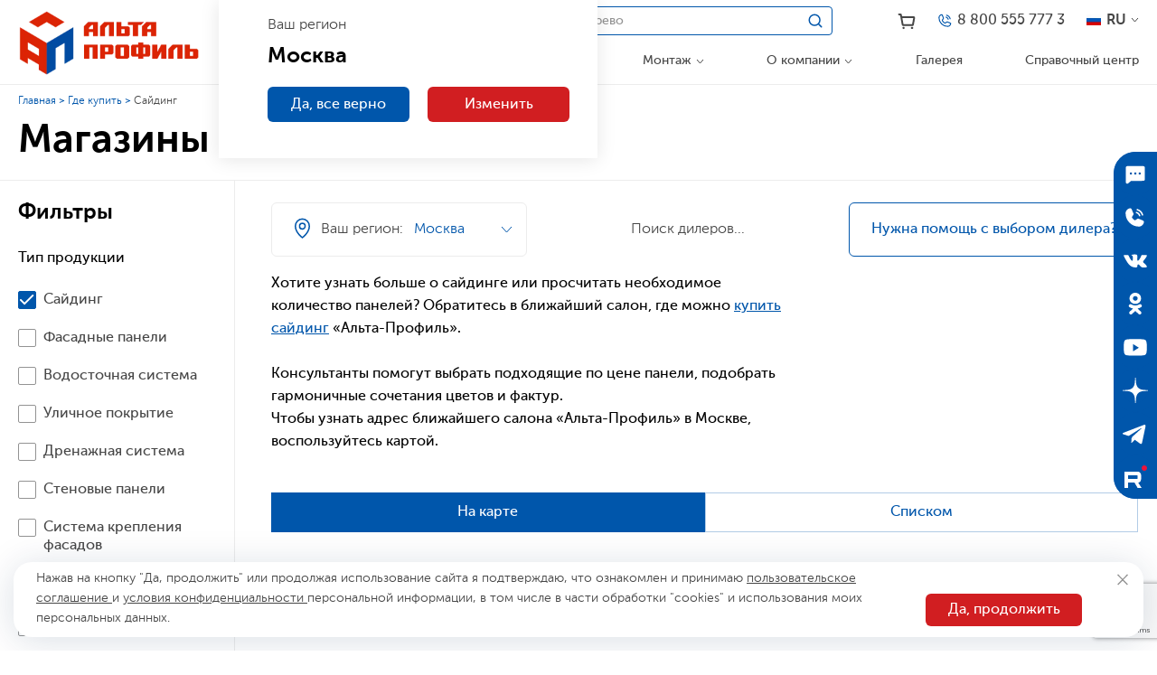

--- FILE ---
content_type: text/html; charset=utf-8
request_url: https://www.alta-profil.ru/wherebuy/saiding/
body_size: 6468
content:
<!doctype html>
<html data-n-head-ssr lang="ru" data-n-head="%7B%22lang%22:%7B%22ssr%22:%22ru%22%7D%7D">
  <head >
    <title>Где купить.</title><meta data-n-head="ssr" charset="utf-8"><meta data-n-head="ssr" name="viewport" content="width=device-width, initial-scale=1, minimum-scale=1"><meta data-n-head="ssr" name="format-detection" content="telephone=no"><meta data-n-head="ssr" data-hid="description" name="description" content="Адреса магазинов продукции компании «Альта-Профиль»"><link data-n-head="ssr" rel="icon" type="image/x-icon" href="/favicon.ico"><link data-n-head="ssr" rel="icon" type="image/x-icon" href="/favicon.ico"><link data-n-head="ssr" rel="icon" type="image/png" sizes="32x32" href="/favicon-32x32.png"><link data-n-head="ssr" rel="icon" type="image/png" sizes="16x16" href="/favicon-16x16.png"><link data-n-head="ssr" rel="apple-touch-icon" sizes="180x180" href="/apple-touch-icon.png"><script data-n-head="ssr" type="text/javascript" charset="utf-8">let externalLoad = false;const initExternal = () => {if (!externalLoad) {document.removeEventListener('mousemove', initExternal);document.removeEventListener('touchstart', initExternal);externalLoad = true;(() => {const script = document.createElement('script');script.async=true;script.src='https://www.googletagmanager.com/gtag/js?id=UA-109789-5';document.head.append(script);})();(() => {const script = document.createElement('script');script.async=true;script.src='https://code.jquery.com/jquery-3.6.0.min.js';script.onload=()=>{(function(w,d,s,l,i){w[l]=w[l]||[];w[l].push({'gtm.start':new Date().getTime(),event:'gtm.js'});var f=d.getElementsByTagName(s)[0],j=d.createElement(s),dl=l!='dataLayer'?'&l='+l:'';j.async=true;j.src='//www.googletagmanager.com/gtm.js?id='+i+dl;f.parentNode.insertBefore(j,f);})(window,document,'script','dataLayer','GTM-PCX99M');};document.head.append(script);})();(() => {!function(){function t(t,e){return function(){window.carrotquestasync.push(t,arguments)}}if("undefined"==typeof carrotquest){var e=document.createElement("script");e.type="text/javascript",e.async=!0,e.src="https://cdn.carrotquest.app/api.min.js",document.getElementsByTagName("head")[0].appendChild(e),window.carrotquest={},window.carrotquestasync=[],carrotquest.settings={};for(var n=["connect","track","identify","auth","onReady","addCallback","removeCallback","trackMessageInteraction"],a=0;a<n.length;a++)carrotquest[n[a]]=t(n[a])}}(),carrotquest.connect("31735-303db92dfd3e489990f2923cbb");})();}};document.addEventListener('mousemove', initExternal);document.addEventListener('touchstart', initExternal);</script><script data-n-head="ssr" type="text/javascript" charset="utf-8">(function(m,e,t,r,i,k,a){ m[i]=m[i]||function(){(m[i].a=m[i].a||[]).push(arguments)}; m[i].l=1*new Date(); for (var j = 0; j < document.scripts.length; j++) {if (document.scripts[j].src === r) { return; }} k=e.createElement(t),a=e.getElementsByTagName(t)[0],k.async=1,k.src=r,a.parentNode.insertBefore(k,a) })(window, document,'script','https://mc.yandex.ru/metrika/tag.js?id=5818951', 'ym'); ym(5818951, 'init', {ssr:true, webvisor:true, clickmap:true, ecommerce: 'dataLayer', accurateTrackBounce:true, trackLinks:true});</script><script data-n-head="ssr" src="https://cdn.leadplan.ru/loader.js?sk=f50bda89041e03e269180c331b854cab" async></script><link rel="stylesheet" href="/_nuxt/css/412b0a2.css"><link rel="stylesheet" href="/_nuxt/css/da5ec53.css"><link rel="stylesheet" href="/_nuxt/css/97a4004.css"><link rel="stylesheet" href="/_nuxt/css/7200503.css">
  </head>
  <body >
    <div data-server-rendered="true" id="__nuxt"><div id="__layout"><div class="layout layout_default" style="--header-height:94px;"><noscript><iframe src="//www.googletagmanager.com/ns.html?id=GTM-PCX99M" height="0" width="0" style="display:none;visibility:hidden"></iframe></noscript> <header class="header header_view_default"><div class="header__logo"><a href="/" class="header__logo-link nuxt-link-active"><img src="/_nuxt/img/2c99ef8.webp" alt="Альта-Профиль" class="header__logo-img"></a></div> <div class="header__content"><div class="header__content-left"><div class="header__content-left-top"><div class="header__content-left-top-left"><div class="city"><a href="#" aria-label="Ваш регион" class="city__city"><i class="city__city-icon"></i> <!----> <span class="city__city-label">Ваш город</span> <i class="city__city-arrow"></i></a> <div class="city__popup"><div class="city__popup-subtitle">
            Ваш регион
        </div> <div class="city__popup-title">
            
        </div> <div class="city__popup-buttons"><a href="#" class="button button_color_blue">Да, все верно</a> <a href="#" class="button button_color_red">Изменить</a></div></div> <div class="city__popup city__popup_form"><div class="city__popup-title">
            Укажите ваш регион
        </div> <div class="city__popup-suggestion"><input type="text" placeholder="Укажите ваш регион" value="" class="city__popup-control"> <div class="city__popup-suggestion-popup"></div></div> <div class="city__popup-buttons"><a href="#" class="button button_color_blue">Выбрать</a></div></div></div> <div class="search"><form class="search__search"><input type="text" placeholder="Пример: Сайдинг под дерево" value="" class="search__search-control"> <i class="search__search-icon"></i> <i class="search__search-close"></i> <div class="search__search-suggestion-popup"><div class="search__search-suggestion-popup-inner"><div><div class="search__search-suggestion-popup-block"><div class="search__search-suggestion-popup-block-title">
                            0 результатов
                        </div></div></div></div></div></form></div> <a href="/catalog/" class="header__catalog-button button button_color_red">
                        Каталог
                    </a></div> <div class="header__content-left-top-right"><a href="/cart/" aria-label="Корзина" class="cart"><i class="cart__icon"></i> <span class="cart__badge">0</span></a> <a href="tel:88005557773" aria-label="Телефон" class="phone"><i class="phone__icon"></i> <span class="phone__label">8 800 555 777 3</span></a> <div class="language"><i class="language__flag language__flag_ru"></i> <span class="language__text">RU</span> <i class="language__arrow"></i> <div class="language__dropdown"><a href="https://alta-profil.de" target="_blank" class="language__dropdown-item"><i class="language__flag language__flag_de"></i> <span class="language__text">DE</span></a> <a href="https://alta-profil.com" target="_blank" class="language__dropdown-item"><i class="language__flag language__flag_us"></i> <span class="language__text">EN</span></a> <a href="https://alta-profil.eu" target="_blank" class="language__dropdown-item"><i class="language__flag language__flag_eu"></i> <span class="language__text">EU</span></a></div></div></div></div> <div class="header__content-left-bottom"><div class="header__content-navigation"><div class="header__language-mobile"><div class="language"><i class="language__flag language__flag_ru"></i> <span class="language__text">RU</span> <i class="language__arrow"></i> <div class="language__dropdown"><a href="https://alta-profil.de" target="_blank" class="language__dropdown-item"><i class="language__flag language__flag_de"></i> <span class="language__text">DE</span></a> <a href="https://alta-profil.com" target="_blank" class="language__dropdown-item"><i class="language__flag language__flag_us"></i> <span class="language__text">EN</span></a> <a href="https://alta-profil.eu" target="_blank" class="language__dropdown-item"><i class="language__flag language__flag_eu"></i> <span class="language__text">EU</span></a></div></div></div> <div><a href="#" class="navigation-top__back">Назад</a> <a href="#" class="button button_color_blue navigation-top__select">Посмотреть</a> <div class="navigation-top"></div></div></div></div></div></div> <!----> <a href="#" aria-label="Меню" class="header__burger"><i></i> <i></i> <i></i></a></header> <div><div class="side"><a href="/mailing2/" target="_self" aria-label="Подписаться" class="side__item side__item_subscribe"></a> <a href="#" aria-label="Отправить заявку" class="side__item side__item_callback"></a> <a href="https://vk.com/altaprofilru" target="_blank" aria-label="ВКонтакте" class="side__item side__item_vk"></a> <a href="https://ok.ru/group/52745676259413/" target="_blank" aria-label="Одноклассники" class="side__item side__item_ok"></a> <a href="https://www.youtube.com/user/altaprofil1/" target="_blank" aria-label="YouTube" class="side__item side__item_yt"></a> <a href="https://zen.yandex.ru/altaprofil" target="_blank" aria-label="Дзен" class="side__item side__item_ze"></a> <a href="https://t.me/alta_profil_ru" target="_blank" aria-label="Telegram" class="side__item side__item_tg"></a> <a href="https://rutube.ru/channel/43790367/" target="_blank" aria-label="Rutube" class="side__item side__item_rutube"></a></div> <div class="popup"><div class="popup__box" style="width:460px;"><a href="#" class="popup__close"><!----></a> <div class="color-form"><img src="/_nuxt/img/2c99ef8.webp" alt class="color-form__img"> <div class="color-form__title">
        Отправить заявку
    </div> <div class="color-form__text">
        Оставьте заявку и с Вами свяжется наш менеджер
    </div> <form class="color-form__form interactive-form"><div class="interactive-form__inner"><input type="text" placeholder="Ваше имя" value="" class="color-form__form-control"> <!----> <input placeholder="Номер телефона" value="" class="color-form__form-control"> <!----> <button type="submit" class="button button_color_blue color-form__form-button">
                Отправить
            </button></div> <div class="interactive-form__result"><div></div></div></form></div></div></div></div> <div class="page"><div class="wherebuy"><div class="wherebuy__header"><div class="container"><div class="breadcrumbs"><div class="breadcrumbs__item"><a href="/" class="breadcrumbs__item-link nuxt-link-active">
            Главная
        </a></div><div class="breadcrumbs__item"><span class="breadcrumbs__item-static">
            Где купить
        </span></div></div> <div class="wherebuy__header-title"><h1>Где купить</h1></div></div></div> <div class="container"><div class="wherebuy__wrapper"><div class="wherebuy__viewFilter"><span>Фильтры</span> <svg width="32" height="32" viewBox="0 0 32 32" fill="none" xmlns="http://www.w3.org/2000/svg"><path d="M18.5 21.5H5" stroke="#0056AB" stroke-linecap="round" stroke-linejoin="round"></path> <path d="M27 21.5H23.5" stroke="#0056AB" stroke-linecap="round" stroke-linejoin="round"></path> <path d="M21 24C22.3807 24 23.5 22.8807 23.5 21.5C23.5 20.1193 22.3807 19 21 19C19.6193 19 18.5 20.1193 18.5 21.5C18.5 22.8807 19.6193 24 21 24Z" stroke="#0056AB" stroke-linecap="round" stroke-linejoin="round"></path> <path d="M10.5 10.5H5" stroke="#0056AB" stroke-linecap="round" stroke-linejoin="round"></path> <path d="M27 10.5H15.5" stroke="#0056AB" stroke-linecap="round" stroke-linejoin="round"></path> <path d="M13 13C14.3807 13 15.5 11.8807 15.5 10.5C15.5 9.11929 14.3807 8 13 8C11.6193 8 10.5 9.11929 10.5 10.5C10.5 11.8807 11.6193 13 13 13Z" stroke="#0056AB" stroke-linecap="round" stroke-linejoin="round"></path></svg></div> <div class="wherebuy__filter"><div class="wherebuy__filter-title">
        Фильтры
        <span>Отмена</span></div> <div class="wherebuy__filter-content"><div data-block="Тип продукции" class="wherebuy__filter-block"><div class="wherebuy__filter-block-title">
                Тип продукции
            </div> <div class="wherebuy__filter-list"><div class="wherebuy__filter-item"><div class="checkbox"><div class="checkbox__icon"></div> <div class="checkbox__label">
        Сайдинг
    </div> </div></div><div class="wherebuy__filter-item"><div class="checkbox"><div class="checkbox__icon"></div> <div class="checkbox__label">
        Фасадные панели
    </div> </div></div><div class="wherebuy__filter-item"><div class="checkbox"><div class="checkbox__icon"></div> <div class="checkbox__label">
        Водосточная система
    </div> </div></div><div class="wherebuy__filter-item"><div class="checkbox"><div class="checkbox__icon"></div> <div class="checkbox__label">
        Уличное покрытие
    </div> </div></div><div class="wherebuy__filter-item"><div class="checkbox"><div class="checkbox__icon"></div> <div class="checkbox__label">
        Дренажная система
    </div> </div></div><div class="wherebuy__filter-item"><div class="checkbox"><div class="checkbox__icon"></div> <div class="checkbox__label">
        Стеновые панели
    </div> </div></div><div class="wherebuy__filter-item"><div class="checkbox"><div class="checkbox__icon"></div> <div class="checkbox__label">
        Система крепления фасадов
    </div> </div></div><div class="wherebuy__filter-item"><div class="checkbox"><div class="checkbox__icon"></div> <div class="checkbox__label">
        Напольное покрытие SPC
    </div> </div></div><div class="wherebuy__filter-item"><div class="checkbox"><div class="checkbox__icon"></div> <div class="checkbox__label">
        Все
    </div> </div></div></div></div><div data-block="Тип точки продажи" class="wherebuy__filter-block"><div class="wherebuy__filter-block-title">
                Тип точки продажи
            </div> <div class="wherebuy__filter-list"><div class="wherebuy__filter-item"><div class="checkbox"><div class="checkbox__icon"></div> <div class="checkbox__label">
        Фирменный салон
    </div> </div></div><div class="wherebuy__filter-item"><div class="checkbox"><div class="checkbox__icon"></div> <div class="checkbox__label">
        Все остальные
    </div> </div></div></div></div><div data-block="Услуги" class="wherebuy__filter-block"><div class="wherebuy__filter-block-title">
                Услуги
            </div> <div class="wherebuy__filter-list"><div class="wherebuy__filter-item"><div class="checkbox"><div class="checkbox__icon"></div> <div class="checkbox__label">
        Доставка
    </div> </div></div><div class="wherebuy__filter-item"><div class="checkbox"><div class="checkbox__icon"></div> <div class="checkbox__label">
        Монтаж
    </div> </div></div><div class="wherebuy__filter-item"><div class="checkbox"><div class="checkbox__icon"></div> <div class="checkbox__label">
        Выезд с образцами
    </div> </div></div><div class="wherebuy__filter-item"><div class="checkbox"><div class="checkbox__icon"></div> <div class="checkbox__label">
        Замер
    </div> </div></div></div></div><div data-block="Другое" class="wherebuy__filter-block"><div class="wherebuy__filter-block-title">
                Другое
            </div> <div class="wherebuy__filter-list"><div class="wherebuy__filter-item"><div class="checkbox"><div class="checkbox__icon"></div> <div class="checkbox__label">
        Расширенная гарантия
    </div> </div></div><div class="wherebuy__filter-item"><div class="checkbox"><div class="checkbox__icon"></div> <div class="checkbox__label">
        Работа в выходные
    </div> </div></div></div></div> <div class="wherebuy__filter-tooltip"><span>Найдено: 0 дилеров</span></div></div> <div class="wherebuy__filter-button"><div class="button button_border clearFilter">
            Сбросить фильтр
        </div> <div class="button button_color_blue acceptFilter">
            Применить фильтр
        </div></div></div> <div class="wherebuy__content"><div class="wherebuy__content-top"><div class="wherebuy__salepointsControl"><div class="city"><a href="#" aria-label="Ваш регион" class="city__city"><i class="city__city-icon"></i> <span class="city__city-prelabel">Ваш регион:</span> <span class="city__city-label">Ваш город</span> <i class="city__city-arrow"></i></a> <div class="city__popup"><div class="city__popup-subtitle">
            Ваш регион
        </div> <div class="city__popup-title">
            
        </div> <div class="city__popup-buttons"><a href="#" class="button button_color_blue">Да, все верно</a> <a href="#" class="button button_color_red">Изменить</a></div></div> <div class="city__popup city__popup_form"><div class="city__popup-title">
            Укажите ваш регион
        </div> <div class="city__popup-suggestion"><input type="text" placeholder="Укажите ваш регион" value="" class="city__popup-control"> <div class="city__popup-suggestion-popup"></div></div> <div class="city__popup-buttons"><a href="#" class="button button_color_blue">Выбрать</a></div></div></div> <div class="salepoints__controls"><div class="city"><a href="#" aria-label="Ваш регион" class="city__city"><i class="city__city-icon"></i> <span class="city__city-prelabel">Ваш регион:</span> <span class="city__city-label">Ваш город</span> <i class="city__city-arrow"></i></a> <div class="city__popup"><div class="city__popup-subtitle">
            Ваш регион
        </div> <div class="city__popup-title">
            
        </div> <div class="city__popup-buttons"><a href="#" class="button button_color_blue">Да, все верно</a> <a href="#" class="button button_color_red">Изменить</a></div></div> <div class="city__popup city__popup_form"><div class="city__popup-title">
            Укажите ваш регион
        </div> <div class="city__popup-suggestion"><input type="text" placeholder="Укажите ваш регион" value="" class="city__popup-control"> <div class="city__popup-suggestion-popup"></div></div> <div class="city__popup-buttons"><a href="#" class="button button_color_blue">Выбрать</a></div></div></div> <div class="salepoints__controls-text">
                                    Поиск дилеров...
                                </div> <a href="#" class="salepoints__controls-button">Нужна помощь с выбором дилера?</a></div></div> <div class="wherebuy__info"><div class="wherebuy__info-text"><span>Выберите ближайшую точку продаж и свяжитесь с нами или перейдите  к оформлению заказа в корзине и мы вам перезвоним</span></div> <!----></div></div> <div class="wherebuy__body"><div class="wherebuy__tabs"><div data-item="map" class="wherebuy__tab active">
            На карте
        </div><div data-item="list" class="wherebuy__tab">
            Списком
        </div></div> <div data-item="map" class="wherebuy__container active"><div class="wherebuy__map"><div><div class="salepoints__map" style="height: 960px"></div> <div class="salepoints__popup"><!----> <!----> <a href="#" class="salepoints__popup-close"></a> <div class="salepoints__popup-title">
            
        </div> <div class="salepoints__popup-subtitle">
            
        </div> <!----> <!----> <div class="salepoints__popup-details"><!----> <!----></div> <!----></div> <!----> <div class="wherebuy__mapInfo"><div class="wherebuy__mapInfo-left"><div class="wherebuy__number"><div class="salepoints__number">
                     
                </div> <div class="salepoints__text">
                    населенных пунктов, где можно купить продукцию «Альта-Профиль»
                </div></div> <div class="wherebuy__number"><div class="salepoints__number">
                     
                </div> <div class="salepoints__text">
                    дилерских центров и точек продаж в России
                </div></div></div> <div class="wherebuy__mapInfo-right"><a href="/catalog/" class="button button_color_red">
                Перейти к оформлению заказа
            </a> <div class="wherebuy__mapInfo-buttons"><a href="/about/diler/" class="button button_color_blue">
                    Стать дилером
                </a> <div class="button button_color_blue">
                    Заказать монтаж
                </div></div></div></div> <div class="popup"><div class="popup__box" style="width:460px;"><a href="#" class="popup__close"><!----></a> <div class="color-form"><img src="/_nuxt/img/2c99ef8.webp" alt class="color-form__img"> <div class="color-form__title">
        Отправить заявку на монтаж
    </div> <div class="color-form__text">
        Оставьте заявку и с Вами свяжется наш менеджер
    </div> <form class="color-form__form interactive-form"><div class="interactive-form__inner"><input type="text" placeholder="Ваше имя" value="" class="color-form__form-control"> <input type="email" placeholder="Ваш e-mail" value="" class="color-form__form-control"> <!----> <!----> <button type="submit" class="button button_color_blue color-form__form-button">
                Отправить
            </button></div> <div class="interactive-form__result"><div></div></div></form></div></div></div> <!----></div></div></div><div data-item="list" class="wherebuy__container"><div class="wherebuy__pointList"><div><div class="wherebuy__sorting"><div class="sorting"><div class="sorting__list"><div data-name="name" class="sorting__item"><span>По названию</span></div> <div data-name="rate" class="sorting__item"><span>По рейтингу</span></div></div></div></div> <div class="wherebuy__list"> <!----></div> <div class="popup_wherebuy popup"><div class="popup__box" style="width:479px;"><a href="#" class="popup__close"><!----></a> <div class="color-form"><img src="/_nuxt/img/2c99ef8.webp" alt class="color-form__img"> <div class="color-form__title">
        Отправить заявку
    </div> <div class="color-form__text">
        Дилеру «null»
    </div> <form class="color-form__form interactive-form"><div class="interactive-form__inner"><input type="text" placeholder="Ваше имя" value="" class="color-form__form-control"> <input type="email" placeholder="Ваш e-mail" value="" class="color-form__form-control"> <!----> <!----> <button type="submit" class="button button_color_blue color-form__form-button">
                Отправить
            </button></div> <div class="interactive-form__result"><div></div></div></form></div></div></div></div></div></div></div></div></div> <div class="popup"><div class="popup__box" style="width:460px;"><a href="#" class="popup__close"><!----></a> <div class="color-form"><img src="/_nuxt/img/2c99ef8.webp" alt class="color-form__img"> <div class="color-form__title">
        Отправить заявку
    </div> <div class="color-form__text">
        Оставьте заявку и с Вами свяжется наш менеджер
    </div> <form class="color-form__form interactive-form"><div class="interactive-form__inner"><input type="text" placeholder="Ваше имя" value="" class="color-form__form-control"> <!----> <input placeholder="Номер телефона" value="" class="color-form__form-control"> <!----> <button type="submit" class="button button_color_blue color-form__form-button">
                Отправить
            </button></div> <div class="interactive-form__result"><div></div></div></form></div></div></div></div></div></div> <footer class="footer"><div class="footer__divider"></div> <div class="container"><div class="footer__bottom"><div class="footer__bottom-navigation"><div class="navigation-bottom"><div class="navigation-bottom__column"></div> <div class="navigation-bottom__column"></div></div></div> <div class="footer__bottom-column"><div class="footer__bottom-address footer__bottom-address_bold">
                    Контактная информация
                </div> <div class="footer__bottom-address">
                    Адрес: Москва, ул. Феодосийская, д. 1, стр.7
                </div> <div class="footer__bottom-address">
                    Телефон:
                    <a href="tel:88005557773">8-800-555-777-3</a></div> <div class="footer__bottom-address">
                    E-mail:
                    <a href="mailto:"></a></div> <div class="footer__bottom-social"><a href="https://vk.com/altaprofilru" target="_blank" aria-label="ВКонтакте" class="footer__bottom-social-item footer__bottom-social-item_vk"></a> <a href="https://ok.ru/group/52745676259413/" target="_blank" aria-label="Одноклассники" class="footer__bottom-social-item footer__bottom-social-item_ok"></a> <a href="https://www.youtube.com/user/altaprofil1/" target="_blank" aria-label="YouTube" class="footer__bottom-social-item footer__bottom-social-item_yt"></a> <a href="https://zen.yandex.ru/altaprofil" target="_blank" aria-label="Дзен" class="footer__bottom-social-item footer__bottom-social-item_ze"></a> <a href="https://t.me/alta_profil_ru" target="_blank" aria-label="Telegram" class="footer__bottom-social-item footer__bottom-social-item_tg"></a> <a href="https://rutube.ru/channel/43790367/" target="_blank" aria-label="Rutube" class="footer__bottom-social-item footer__bottom-social-item_rutube"></a></div></div> <div class="footer__bottom-column"><div class="footer__bottom-address footer__bottom-address_bold">
                    Обратная связь
                </div> <form class="footer-form interactive-form"><div class="interactive-form__inner"><div class="footer-form__row"><input type="text" placeholder="Ваше имя" value="" class="footer-form__control"></div> <div class="footer-form__row"><input type="text" placeholder="Ваш e-mail" value="" class="footer-form__control"></div> <div class="footer-form__row"><input placeholder="Номер телефона" value="" class="footer-form__control"></div> <div class="footer-form__row"><textarea placeholder="Ваш текст" class="footer-form__control footer-form__control_textarea"></textarea></div> <div class="footer-form__text">
            Нажимая на кнопку, вы даете согласие на обработку своих персональных данных
            <br> <a href="/user_agreement/">
                Пользовательское соглашение
            </a></div> <button type="submit" class="button button_color_red footer-form__button">
            Отправить
        </button></div> <div class="interactive-form__result"><div></div></div></form></div></div> <div class="footer__copyrights"><span>(c) Альта-Профиль, 2003 — 2026, <a href="/user_agreement/">Пользовательское соглашение</a> и
                <a href="/privacy_policy/">Политика конфиденциальности</a> сайта «Альта-Профиль»</span> <span><a href="https://www.completo.ru/" class="footer__copyrights-made-in"><i class="icon icon-completo-mx"></i>
                    Сделано в <span>Completo</span></a></span></div></div></footer> <a href="#" class="to-top"></a> <div class="cookie"><a href="#" aria-label="Закрыть" class="cookie__close"></a> <div class="cookie__left">
        Нажав на кнопку &quot;Да, продолжить&quot; или продолжая использование сайта я подтверждаю, что ознакомлен и принимаю
        <a href="/user_agreement/#agreement">
            пользовательское соглашение
        </a>
        и
        <a href="/user_agreement/#privacy">
            условия конфиденциальности
        </a>
        персональной информации, в том числе в части обработки &quot;cookies&quot; и использования моих персональных данных.
    </div> <a href="#" class="button button_color_red cookie__button">Да, продолжить</a></div> <div class="popup_success popup"><div class="popup__box"><a href="#" class="popup__close"><!----></a> <div class="success-popup"><img src="/_nuxt/img/242e7ac.svg" alt="Ваша заявка была успешно отправлена" class="success-popup__icon"> <div class="success-popup__text">
                Ваша заявка была успешно отправлена
            </div></div></div></div> <script>(function(w, d, s, h, id) {    w.roistatProjectId = id; w.roistatHost = h;    var p = d.location.protocol == "https:" ? "https://" : "http://";    var u = /^.*roistat_visit=[^;]+(.*)?$/.test(d.cookie) ? "/dist/module.js" : "/api/site/1.0/"+id+"/init?referrer="+encodeURIComponent(d.location.href);    var js = d.createElement(s); js.charset="UTF-8"; js.async = 1; js.src = p+h+u; var js2 = d.getElementsByTagName(s)[0]; js2.parentNode.insertBefore(js, js2);})(window, document, 'script', 'cloud.roistat.com', '24ee3db65b40131880e94864b04d9f5a');</script> <script src="https://www.google.com/recaptcha/api.js?render=6Lc-taspAAAAAFuPLHT9afBWxCKK8srVO5a-UGxd" type="text/javascript"></script></div></div></div><script>window.__NUXT__=(function(a,b,c){return {layout:"default",data:[{}],fetch:{},error:a,state:{global:{cityName:a,cityFullName:a,cityId:a,cityCoords:a,cityConfirmed:b,citiesList:[],citiesLoaded:b,utp:a,sections:a,dealerId:a,salepointId:a,salepoints:a,additionalOrder:[],lastGalleryTag:c,successPopup:b,successPopupText:c,basketAdditionals:{}},template:{headerHeight:a,banner:a,basket:[],bottomNavigation:[],topNavigation:[],toponym:a}},serverRendered:true,routePath:"\u002Fwherebuy\u002Fsaiding\u002F",config:{_app:{basePath:"\u002F",assetsPath:"\u002F_nuxt\u002F",cdnURL:a}},globalRefs:{}}}(null,false,""));</script><script src="/_nuxt/6a814af.js" defer></script><script src="/_nuxt/a225dea.js" defer></script><script src="/_nuxt/e125743.js" defer></script><script src="/_nuxt/63c6927.js" defer></script><script src="/_nuxt/69992b6.js" defer></script><script src="/_nuxt/e52a70e.js" defer></script><script src="/_nuxt/63a3294.js" defer></script>
  </body>
</html>


--- FILE ---
content_type: text/html; charset=utf-8
request_url: https://www.google.com/recaptcha/api2/anchor?ar=1&k=6Lc-taspAAAAAFuPLHT9afBWxCKK8srVO5a-UGxd&co=aHR0cHM6Ly93d3cuYWx0YS1wcm9maWwucnU6NDQz&hl=en&v=PoyoqOPhxBO7pBk68S4YbpHZ&size=invisible&anchor-ms=20000&execute-ms=30000&cb=9gwq99u9ikpc
body_size: 48488
content:
<!DOCTYPE HTML><html dir="ltr" lang="en"><head><meta http-equiv="Content-Type" content="text/html; charset=UTF-8">
<meta http-equiv="X-UA-Compatible" content="IE=edge">
<title>reCAPTCHA</title>
<style type="text/css">
/* cyrillic-ext */
@font-face {
  font-family: 'Roboto';
  font-style: normal;
  font-weight: 400;
  font-stretch: 100%;
  src: url(//fonts.gstatic.com/s/roboto/v48/KFO7CnqEu92Fr1ME7kSn66aGLdTylUAMa3GUBHMdazTgWw.woff2) format('woff2');
  unicode-range: U+0460-052F, U+1C80-1C8A, U+20B4, U+2DE0-2DFF, U+A640-A69F, U+FE2E-FE2F;
}
/* cyrillic */
@font-face {
  font-family: 'Roboto';
  font-style: normal;
  font-weight: 400;
  font-stretch: 100%;
  src: url(//fonts.gstatic.com/s/roboto/v48/KFO7CnqEu92Fr1ME7kSn66aGLdTylUAMa3iUBHMdazTgWw.woff2) format('woff2');
  unicode-range: U+0301, U+0400-045F, U+0490-0491, U+04B0-04B1, U+2116;
}
/* greek-ext */
@font-face {
  font-family: 'Roboto';
  font-style: normal;
  font-weight: 400;
  font-stretch: 100%;
  src: url(//fonts.gstatic.com/s/roboto/v48/KFO7CnqEu92Fr1ME7kSn66aGLdTylUAMa3CUBHMdazTgWw.woff2) format('woff2');
  unicode-range: U+1F00-1FFF;
}
/* greek */
@font-face {
  font-family: 'Roboto';
  font-style: normal;
  font-weight: 400;
  font-stretch: 100%;
  src: url(//fonts.gstatic.com/s/roboto/v48/KFO7CnqEu92Fr1ME7kSn66aGLdTylUAMa3-UBHMdazTgWw.woff2) format('woff2');
  unicode-range: U+0370-0377, U+037A-037F, U+0384-038A, U+038C, U+038E-03A1, U+03A3-03FF;
}
/* math */
@font-face {
  font-family: 'Roboto';
  font-style: normal;
  font-weight: 400;
  font-stretch: 100%;
  src: url(//fonts.gstatic.com/s/roboto/v48/KFO7CnqEu92Fr1ME7kSn66aGLdTylUAMawCUBHMdazTgWw.woff2) format('woff2');
  unicode-range: U+0302-0303, U+0305, U+0307-0308, U+0310, U+0312, U+0315, U+031A, U+0326-0327, U+032C, U+032F-0330, U+0332-0333, U+0338, U+033A, U+0346, U+034D, U+0391-03A1, U+03A3-03A9, U+03B1-03C9, U+03D1, U+03D5-03D6, U+03F0-03F1, U+03F4-03F5, U+2016-2017, U+2034-2038, U+203C, U+2040, U+2043, U+2047, U+2050, U+2057, U+205F, U+2070-2071, U+2074-208E, U+2090-209C, U+20D0-20DC, U+20E1, U+20E5-20EF, U+2100-2112, U+2114-2115, U+2117-2121, U+2123-214F, U+2190, U+2192, U+2194-21AE, U+21B0-21E5, U+21F1-21F2, U+21F4-2211, U+2213-2214, U+2216-22FF, U+2308-230B, U+2310, U+2319, U+231C-2321, U+2336-237A, U+237C, U+2395, U+239B-23B7, U+23D0, U+23DC-23E1, U+2474-2475, U+25AF, U+25B3, U+25B7, U+25BD, U+25C1, U+25CA, U+25CC, U+25FB, U+266D-266F, U+27C0-27FF, U+2900-2AFF, U+2B0E-2B11, U+2B30-2B4C, U+2BFE, U+3030, U+FF5B, U+FF5D, U+1D400-1D7FF, U+1EE00-1EEFF;
}
/* symbols */
@font-face {
  font-family: 'Roboto';
  font-style: normal;
  font-weight: 400;
  font-stretch: 100%;
  src: url(//fonts.gstatic.com/s/roboto/v48/KFO7CnqEu92Fr1ME7kSn66aGLdTylUAMaxKUBHMdazTgWw.woff2) format('woff2');
  unicode-range: U+0001-000C, U+000E-001F, U+007F-009F, U+20DD-20E0, U+20E2-20E4, U+2150-218F, U+2190, U+2192, U+2194-2199, U+21AF, U+21E6-21F0, U+21F3, U+2218-2219, U+2299, U+22C4-22C6, U+2300-243F, U+2440-244A, U+2460-24FF, U+25A0-27BF, U+2800-28FF, U+2921-2922, U+2981, U+29BF, U+29EB, U+2B00-2BFF, U+4DC0-4DFF, U+FFF9-FFFB, U+10140-1018E, U+10190-1019C, U+101A0, U+101D0-101FD, U+102E0-102FB, U+10E60-10E7E, U+1D2C0-1D2D3, U+1D2E0-1D37F, U+1F000-1F0FF, U+1F100-1F1AD, U+1F1E6-1F1FF, U+1F30D-1F30F, U+1F315, U+1F31C, U+1F31E, U+1F320-1F32C, U+1F336, U+1F378, U+1F37D, U+1F382, U+1F393-1F39F, U+1F3A7-1F3A8, U+1F3AC-1F3AF, U+1F3C2, U+1F3C4-1F3C6, U+1F3CA-1F3CE, U+1F3D4-1F3E0, U+1F3ED, U+1F3F1-1F3F3, U+1F3F5-1F3F7, U+1F408, U+1F415, U+1F41F, U+1F426, U+1F43F, U+1F441-1F442, U+1F444, U+1F446-1F449, U+1F44C-1F44E, U+1F453, U+1F46A, U+1F47D, U+1F4A3, U+1F4B0, U+1F4B3, U+1F4B9, U+1F4BB, U+1F4BF, U+1F4C8-1F4CB, U+1F4D6, U+1F4DA, U+1F4DF, U+1F4E3-1F4E6, U+1F4EA-1F4ED, U+1F4F7, U+1F4F9-1F4FB, U+1F4FD-1F4FE, U+1F503, U+1F507-1F50B, U+1F50D, U+1F512-1F513, U+1F53E-1F54A, U+1F54F-1F5FA, U+1F610, U+1F650-1F67F, U+1F687, U+1F68D, U+1F691, U+1F694, U+1F698, U+1F6AD, U+1F6B2, U+1F6B9-1F6BA, U+1F6BC, U+1F6C6-1F6CF, U+1F6D3-1F6D7, U+1F6E0-1F6EA, U+1F6F0-1F6F3, U+1F6F7-1F6FC, U+1F700-1F7FF, U+1F800-1F80B, U+1F810-1F847, U+1F850-1F859, U+1F860-1F887, U+1F890-1F8AD, U+1F8B0-1F8BB, U+1F8C0-1F8C1, U+1F900-1F90B, U+1F93B, U+1F946, U+1F984, U+1F996, U+1F9E9, U+1FA00-1FA6F, U+1FA70-1FA7C, U+1FA80-1FA89, U+1FA8F-1FAC6, U+1FACE-1FADC, U+1FADF-1FAE9, U+1FAF0-1FAF8, U+1FB00-1FBFF;
}
/* vietnamese */
@font-face {
  font-family: 'Roboto';
  font-style: normal;
  font-weight: 400;
  font-stretch: 100%;
  src: url(//fonts.gstatic.com/s/roboto/v48/KFO7CnqEu92Fr1ME7kSn66aGLdTylUAMa3OUBHMdazTgWw.woff2) format('woff2');
  unicode-range: U+0102-0103, U+0110-0111, U+0128-0129, U+0168-0169, U+01A0-01A1, U+01AF-01B0, U+0300-0301, U+0303-0304, U+0308-0309, U+0323, U+0329, U+1EA0-1EF9, U+20AB;
}
/* latin-ext */
@font-face {
  font-family: 'Roboto';
  font-style: normal;
  font-weight: 400;
  font-stretch: 100%;
  src: url(//fonts.gstatic.com/s/roboto/v48/KFO7CnqEu92Fr1ME7kSn66aGLdTylUAMa3KUBHMdazTgWw.woff2) format('woff2');
  unicode-range: U+0100-02BA, U+02BD-02C5, U+02C7-02CC, U+02CE-02D7, U+02DD-02FF, U+0304, U+0308, U+0329, U+1D00-1DBF, U+1E00-1E9F, U+1EF2-1EFF, U+2020, U+20A0-20AB, U+20AD-20C0, U+2113, U+2C60-2C7F, U+A720-A7FF;
}
/* latin */
@font-face {
  font-family: 'Roboto';
  font-style: normal;
  font-weight: 400;
  font-stretch: 100%;
  src: url(//fonts.gstatic.com/s/roboto/v48/KFO7CnqEu92Fr1ME7kSn66aGLdTylUAMa3yUBHMdazQ.woff2) format('woff2');
  unicode-range: U+0000-00FF, U+0131, U+0152-0153, U+02BB-02BC, U+02C6, U+02DA, U+02DC, U+0304, U+0308, U+0329, U+2000-206F, U+20AC, U+2122, U+2191, U+2193, U+2212, U+2215, U+FEFF, U+FFFD;
}
/* cyrillic-ext */
@font-face {
  font-family: 'Roboto';
  font-style: normal;
  font-weight: 500;
  font-stretch: 100%;
  src: url(//fonts.gstatic.com/s/roboto/v48/KFO7CnqEu92Fr1ME7kSn66aGLdTylUAMa3GUBHMdazTgWw.woff2) format('woff2');
  unicode-range: U+0460-052F, U+1C80-1C8A, U+20B4, U+2DE0-2DFF, U+A640-A69F, U+FE2E-FE2F;
}
/* cyrillic */
@font-face {
  font-family: 'Roboto';
  font-style: normal;
  font-weight: 500;
  font-stretch: 100%;
  src: url(//fonts.gstatic.com/s/roboto/v48/KFO7CnqEu92Fr1ME7kSn66aGLdTylUAMa3iUBHMdazTgWw.woff2) format('woff2');
  unicode-range: U+0301, U+0400-045F, U+0490-0491, U+04B0-04B1, U+2116;
}
/* greek-ext */
@font-face {
  font-family: 'Roboto';
  font-style: normal;
  font-weight: 500;
  font-stretch: 100%;
  src: url(//fonts.gstatic.com/s/roboto/v48/KFO7CnqEu92Fr1ME7kSn66aGLdTylUAMa3CUBHMdazTgWw.woff2) format('woff2');
  unicode-range: U+1F00-1FFF;
}
/* greek */
@font-face {
  font-family: 'Roboto';
  font-style: normal;
  font-weight: 500;
  font-stretch: 100%;
  src: url(//fonts.gstatic.com/s/roboto/v48/KFO7CnqEu92Fr1ME7kSn66aGLdTylUAMa3-UBHMdazTgWw.woff2) format('woff2');
  unicode-range: U+0370-0377, U+037A-037F, U+0384-038A, U+038C, U+038E-03A1, U+03A3-03FF;
}
/* math */
@font-face {
  font-family: 'Roboto';
  font-style: normal;
  font-weight: 500;
  font-stretch: 100%;
  src: url(//fonts.gstatic.com/s/roboto/v48/KFO7CnqEu92Fr1ME7kSn66aGLdTylUAMawCUBHMdazTgWw.woff2) format('woff2');
  unicode-range: U+0302-0303, U+0305, U+0307-0308, U+0310, U+0312, U+0315, U+031A, U+0326-0327, U+032C, U+032F-0330, U+0332-0333, U+0338, U+033A, U+0346, U+034D, U+0391-03A1, U+03A3-03A9, U+03B1-03C9, U+03D1, U+03D5-03D6, U+03F0-03F1, U+03F4-03F5, U+2016-2017, U+2034-2038, U+203C, U+2040, U+2043, U+2047, U+2050, U+2057, U+205F, U+2070-2071, U+2074-208E, U+2090-209C, U+20D0-20DC, U+20E1, U+20E5-20EF, U+2100-2112, U+2114-2115, U+2117-2121, U+2123-214F, U+2190, U+2192, U+2194-21AE, U+21B0-21E5, U+21F1-21F2, U+21F4-2211, U+2213-2214, U+2216-22FF, U+2308-230B, U+2310, U+2319, U+231C-2321, U+2336-237A, U+237C, U+2395, U+239B-23B7, U+23D0, U+23DC-23E1, U+2474-2475, U+25AF, U+25B3, U+25B7, U+25BD, U+25C1, U+25CA, U+25CC, U+25FB, U+266D-266F, U+27C0-27FF, U+2900-2AFF, U+2B0E-2B11, U+2B30-2B4C, U+2BFE, U+3030, U+FF5B, U+FF5D, U+1D400-1D7FF, U+1EE00-1EEFF;
}
/* symbols */
@font-face {
  font-family: 'Roboto';
  font-style: normal;
  font-weight: 500;
  font-stretch: 100%;
  src: url(//fonts.gstatic.com/s/roboto/v48/KFO7CnqEu92Fr1ME7kSn66aGLdTylUAMaxKUBHMdazTgWw.woff2) format('woff2');
  unicode-range: U+0001-000C, U+000E-001F, U+007F-009F, U+20DD-20E0, U+20E2-20E4, U+2150-218F, U+2190, U+2192, U+2194-2199, U+21AF, U+21E6-21F0, U+21F3, U+2218-2219, U+2299, U+22C4-22C6, U+2300-243F, U+2440-244A, U+2460-24FF, U+25A0-27BF, U+2800-28FF, U+2921-2922, U+2981, U+29BF, U+29EB, U+2B00-2BFF, U+4DC0-4DFF, U+FFF9-FFFB, U+10140-1018E, U+10190-1019C, U+101A0, U+101D0-101FD, U+102E0-102FB, U+10E60-10E7E, U+1D2C0-1D2D3, U+1D2E0-1D37F, U+1F000-1F0FF, U+1F100-1F1AD, U+1F1E6-1F1FF, U+1F30D-1F30F, U+1F315, U+1F31C, U+1F31E, U+1F320-1F32C, U+1F336, U+1F378, U+1F37D, U+1F382, U+1F393-1F39F, U+1F3A7-1F3A8, U+1F3AC-1F3AF, U+1F3C2, U+1F3C4-1F3C6, U+1F3CA-1F3CE, U+1F3D4-1F3E0, U+1F3ED, U+1F3F1-1F3F3, U+1F3F5-1F3F7, U+1F408, U+1F415, U+1F41F, U+1F426, U+1F43F, U+1F441-1F442, U+1F444, U+1F446-1F449, U+1F44C-1F44E, U+1F453, U+1F46A, U+1F47D, U+1F4A3, U+1F4B0, U+1F4B3, U+1F4B9, U+1F4BB, U+1F4BF, U+1F4C8-1F4CB, U+1F4D6, U+1F4DA, U+1F4DF, U+1F4E3-1F4E6, U+1F4EA-1F4ED, U+1F4F7, U+1F4F9-1F4FB, U+1F4FD-1F4FE, U+1F503, U+1F507-1F50B, U+1F50D, U+1F512-1F513, U+1F53E-1F54A, U+1F54F-1F5FA, U+1F610, U+1F650-1F67F, U+1F687, U+1F68D, U+1F691, U+1F694, U+1F698, U+1F6AD, U+1F6B2, U+1F6B9-1F6BA, U+1F6BC, U+1F6C6-1F6CF, U+1F6D3-1F6D7, U+1F6E0-1F6EA, U+1F6F0-1F6F3, U+1F6F7-1F6FC, U+1F700-1F7FF, U+1F800-1F80B, U+1F810-1F847, U+1F850-1F859, U+1F860-1F887, U+1F890-1F8AD, U+1F8B0-1F8BB, U+1F8C0-1F8C1, U+1F900-1F90B, U+1F93B, U+1F946, U+1F984, U+1F996, U+1F9E9, U+1FA00-1FA6F, U+1FA70-1FA7C, U+1FA80-1FA89, U+1FA8F-1FAC6, U+1FACE-1FADC, U+1FADF-1FAE9, U+1FAF0-1FAF8, U+1FB00-1FBFF;
}
/* vietnamese */
@font-face {
  font-family: 'Roboto';
  font-style: normal;
  font-weight: 500;
  font-stretch: 100%;
  src: url(//fonts.gstatic.com/s/roboto/v48/KFO7CnqEu92Fr1ME7kSn66aGLdTylUAMa3OUBHMdazTgWw.woff2) format('woff2');
  unicode-range: U+0102-0103, U+0110-0111, U+0128-0129, U+0168-0169, U+01A0-01A1, U+01AF-01B0, U+0300-0301, U+0303-0304, U+0308-0309, U+0323, U+0329, U+1EA0-1EF9, U+20AB;
}
/* latin-ext */
@font-face {
  font-family: 'Roboto';
  font-style: normal;
  font-weight: 500;
  font-stretch: 100%;
  src: url(//fonts.gstatic.com/s/roboto/v48/KFO7CnqEu92Fr1ME7kSn66aGLdTylUAMa3KUBHMdazTgWw.woff2) format('woff2');
  unicode-range: U+0100-02BA, U+02BD-02C5, U+02C7-02CC, U+02CE-02D7, U+02DD-02FF, U+0304, U+0308, U+0329, U+1D00-1DBF, U+1E00-1E9F, U+1EF2-1EFF, U+2020, U+20A0-20AB, U+20AD-20C0, U+2113, U+2C60-2C7F, U+A720-A7FF;
}
/* latin */
@font-face {
  font-family: 'Roboto';
  font-style: normal;
  font-weight: 500;
  font-stretch: 100%;
  src: url(//fonts.gstatic.com/s/roboto/v48/KFO7CnqEu92Fr1ME7kSn66aGLdTylUAMa3yUBHMdazQ.woff2) format('woff2');
  unicode-range: U+0000-00FF, U+0131, U+0152-0153, U+02BB-02BC, U+02C6, U+02DA, U+02DC, U+0304, U+0308, U+0329, U+2000-206F, U+20AC, U+2122, U+2191, U+2193, U+2212, U+2215, U+FEFF, U+FFFD;
}
/* cyrillic-ext */
@font-face {
  font-family: 'Roboto';
  font-style: normal;
  font-weight: 900;
  font-stretch: 100%;
  src: url(//fonts.gstatic.com/s/roboto/v48/KFO7CnqEu92Fr1ME7kSn66aGLdTylUAMa3GUBHMdazTgWw.woff2) format('woff2');
  unicode-range: U+0460-052F, U+1C80-1C8A, U+20B4, U+2DE0-2DFF, U+A640-A69F, U+FE2E-FE2F;
}
/* cyrillic */
@font-face {
  font-family: 'Roboto';
  font-style: normal;
  font-weight: 900;
  font-stretch: 100%;
  src: url(//fonts.gstatic.com/s/roboto/v48/KFO7CnqEu92Fr1ME7kSn66aGLdTylUAMa3iUBHMdazTgWw.woff2) format('woff2');
  unicode-range: U+0301, U+0400-045F, U+0490-0491, U+04B0-04B1, U+2116;
}
/* greek-ext */
@font-face {
  font-family: 'Roboto';
  font-style: normal;
  font-weight: 900;
  font-stretch: 100%;
  src: url(//fonts.gstatic.com/s/roboto/v48/KFO7CnqEu92Fr1ME7kSn66aGLdTylUAMa3CUBHMdazTgWw.woff2) format('woff2');
  unicode-range: U+1F00-1FFF;
}
/* greek */
@font-face {
  font-family: 'Roboto';
  font-style: normal;
  font-weight: 900;
  font-stretch: 100%;
  src: url(//fonts.gstatic.com/s/roboto/v48/KFO7CnqEu92Fr1ME7kSn66aGLdTylUAMa3-UBHMdazTgWw.woff2) format('woff2');
  unicode-range: U+0370-0377, U+037A-037F, U+0384-038A, U+038C, U+038E-03A1, U+03A3-03FF;
}
/* math */
@font-face {
  font-family: 'Roboto';
  font-style: normal;
  font-weight: 900;
  font-stretch: 100%;
  src: url(//fonts.gstatic.com/s/roboto/v48/KFO7CnqEu92Fr1ME7kSn66aGLdTylUAMawCUBHMdazTgWw.woff2) format('woff2');
  unicode-range: U+0302-0303, U+0305, U+0307-0308, U+0310, U+0312, U+0315, U+031A, U+0326-0327, U+032C, U+032F-0330, U+0332-0333, U+0338, U+033A, U+0346, U+034D, U+0391-03A1, U+03A3-03A9, U+03B1-03C9, U+03D1, U+03D5-03D6, U+03F0-03F1, U+03F4-03F5, U+2016-2017, U+2034-2038, U+203C, U+2040, U+2043, U+2047, U+2050, U+2057, U+205F, U+2070-2071, U+2074-208E, U+2090-209C, U+20D0-20DC, U+20E1, U+20E5-20EF, U+2100-2112, U+2114-2115, U+2117-2121, U+2123-214F, U+2190, U+2192, U+2194-21AE, U+21B0-21E5, U+21F1-21F2, U+21F4-2211, U+2213-2214, U+2216-22FF, U+2308-230B, U+2310, U+2319, U+231C-2321, U+2336-237A, U+237C, U+2395, U+239B-23B7, U+23D0, U+23DC-23E1, U+2474-2475, U+25AF, U+25B3, U+25B7, U+25BD, U+25C1, U+25CA, U+25CC, U+25FB, U+266D-266F, U+27C0-27FF, U+2900-2AFF, U+2B0E-2B11, U+2B30-2B4C, U+2BFE, U+3030, U+FF5B, U+FF5D, U+1D400-1D7FF, U+1EE00-1EEFF;
}
/* symbols */
@font-face {
  font-family: 'Roboto';
  font-style: normal;
  font-weight: 900;
  font-stretch: 100%;
  src: url(//fonts.gstatic.com/s/roboto/v48/KFO7CnqEu92Fr1ME7kSn66aGLdTylUAMaxKUBHMdazTgWw.woff2) format('woff2');
  unicode-range: U+0001-000C, U+000E-001F, U+007F-009F, U+20DD-20E0, U+20E2-20E4, U+2150-218F, U+2190, U+2192, U+2194-2199, U+21AF, U+21E6-21F0, U+21F3, U+2218-2219, U+2299, U+22C4-22C6, U+2300-243F, U+2440-244A, U+2460-24FF, U+25A0-27BF, U+2800-28FF, U+2921-2922, U+2981, U+29BF, U+29EB, U+2B00-2BFF, U+4DC0-4DFF, U+FFF9-FFFB, U+10140-1018E, U+10190-1019C, U+101A0, U+101D0-101FD, U+102E0-102FB, U+10E60-10E7E, U+1D2C0-1D2D3, U+1D2E0-1D37F, U+1F000-1F0FF, U+1F100-1F1AD, U+1F1E6-1F1FF, U+1F30D-1F30F, U+1F315, U+1F31C, U+1F31E, U+1F320-1F32C, U+1F336, U+1F378, U+1F37D, U+1F382, U+1F393-1F39F, U+1F3A7-1F3A8, U+1F3AC-1F3AF, U+1F3C2, U+1F3C4-1F3C6, U+1F3CA-1F3CE, U+1F3D4-1F3E0, U+1F3ED, U+1F3F1-1F3F3, U+1F3F5-1F3F7, U+1F408, U+1F415, U+1F41F, U+1F426, U+1F43F, U+1F441-1F442, U+1F444, U+1F446-1F449, U+1F44C-1F44E, U+1F453, U+1F46A, U+1F47D, U+1F4A3, U+1F4B0, U+1F4B3, U+1F4B9, U+1F4BB, U+1F4BF, U+1F4C8-1F4CB, U+1F4D6, U+1F4DA, U+1F4DF, U+1F4E3-1F4E6, U+1F4EA-1F4ED, U+1F4F7, U+1F4F9-1F4FB, U+1F4FD-1F4FE, U+1F503, U+1F507-1F50B, U+1F50D, U+1F512-1F513, U+1F53E-1F54A, U+1F54F-1F5FA, U+1F610, U+1F650-1F67F, U+1F687, U+1F68D, U+1F691, U+1F694, U+1F698, U+1F6AD, U+1F6B2, U+1F6B9-1F6BA, U+1F6BC, U+1F6C6-1F6CF, U+1F6D3-1F6D7, U+1F6E0-1F6EA, U+1F6F0-1F6F3, U+1F6F7-1F6FC, U+1F700-1F7FF, U+1F800-1F80B, U+1F810-1F847, U+1F850-1F859, U+1F860-1F887, U+1F890-1F8AD, U+1F8B0-1F8BB, U+1F8C0-1F8C1, U+1F900-1F90B, U+1F93B, U+1F946, U+1F984, U+1F996, U+1F9E9, U+1FA00-1FA6F, U+1FA70-1FA7C, U+1FA80-1FA89, U+1FA8F-1FAC6, U+1FACE-1FADC, U+1FADF-1FAE9, U+1FAF0-1FAF8, U+1FB00-1FBFF;
}
/* vietnamese */
@font-face {
  font-family: 'Roboto';
  font-style: normal;
  font-weight: 900;
  font-stretch: 100%;
  src: url(//fonts.gstatic.com/s/roboto/v48/KFO7CnqEu92Fr1ME7kSn66aGLdTylUAMa3OUBHMdazTgWw.woff2) format('woff2');
  unicode-range: U+0102-0103, U+0110-0111, U+0128-0129, U+0168-0169, U+01A0-01A1, U+01AF-01B0, U+0300-0301, U+0303-0304, U+0308-0309, U+0323, U+0329, U+1EA0-1EF9, U+20AB;
}
/* latin-ext */
@font-face {
  font-family: 'Roboto';
  font-style: normal;
  font-weight: 900;
  font-stretch: 100%;
  src: url(//fonts.gstatic.com/s/roboto/v48/KFO7CnqEu92Fr1ME7kSn66aGLdTylUAMa3KUBHMdazTgWw.woff2) format('woff2');
  unicode-range: U+0100-02BA, U+02BD-02C5, U+02C7-02CC, U+02CE-02D7, U+02DD-02FF, U+0304, U+0308, U+0329, U+1D00-1DBF, U+1E00-1E9F, U+1EF2-1EFF, U+2020, U+20A0-20AB, U+20AD-20C0, U+2113, U+2C60-2C7F, U+A720-A7FF;
}
/* latin */
@font-face {
  font-family: 'Roboto';
  font-style: normal;
  font-weight: 900;
  font-stretch: 100%;
  src: url(//fonts.gstatic.com/s/roboto/v48/KFO7CnqEu92Fr1ME7kSn66aGLdTylUAMa3yUBHMdazQ.woff2) format('woff2');
  unicode-range: U+0000-00FF, U+0131, U+0152-0153, U+02BB-02BC, U+02C6, U+02DA, U+02DC, U+0304, U+0308, U+0329, U+2000-206F, U+20AC, U+2122, U+2191, U+2193, U+2212, U+2215, U+FEFF, U+FFFD;
}

</style>
<link rel="stylesheet" type="text/css" href="https://www.gstatic.com/recaptcha/releases/PoyoqOPhxBO7pBk68S4YbpHZ/styles__ltr.css">
<script nonce="ANHdrqMZEiYE_-mELswkEQ" type="text/javascript">window['__recaptcha_api'] = 'https://www.google.com/recaptcha/api2/';</script>
<script type="text/javascript" src="https://www.gstatic.com/recaptcha/releases/PoyoqOPhxBO7pBk68S4YbpHZ/recaptcha__en.js" nonce="ANHdrqMZEiYE_-mELswkEQ">
      
    </script></head>
<body><div id="rc-anchor-alert" class="rc-anchor-alert"></div>
<input type="hidden" id="recaptcha-token" value="[base64]">
<script type="text/javascript" nonce="ANHdrqMZEiYE_-mELswkEQ">
      recaptcha.anchor.Main.init("[\x22ainput\x22,[\x22bgdata\x22,\x22\x22,\[base64]/[base64]/MjU1Ong/[base64]/[base64]/[base64]/[base64]/[base64]/[base64]/[base64]/[base64]/[base64]/[base64]/[base64]/[base64]/[base64]/[base64]/[base64]\\u003d\x22,\[base64]\x22,\x22exHDql1Iwo3Ch8OEeGUXwonCniPDiykiSMKVU051fDUlD8K0dXp0IMOVI8O3REzDjsOpd3HDmsKhwopdS1vCo8KswofDpVHDp2nDkGhew5/CosK0IsO+Y8K8cXvDqsOPbsOuwonCghrChDFawrLCk8K4w5vClV3DhxnDlsOVBcKCFWl8KcKfw6nDtcKAwpUPw6zDv8OyWMOtw65gwrMyby/DgMKrw4gxYi1zwpJ5NwbCuxnCtBnClC5+w6QdacKVwr3Dshtiwr9kDG7DsSrCvsKxA0F2w5QTRMKQwoMqVMKuw7QMF1nCr1TDrCZHwqnDuMKYw6k8w5dMExvDvMOkw7XDrQMRwqDCji/DusO+PndWw6drIsO3w69tBMOAQ8K1VsKRwqfCp8KpwpEkIMKAw4gfFxXCshgTNH3DhRlFRsK7AMOiAwUrw5hVwrHDsMORZsO3w4zDncOucsOxf8OKSMKlwrnDm1TDvBYMbg8swp/CicKvJcKRw4LCm8KnH2oBRX9xJMOIcFbDhsO+FnDCg2QNSsKYwrjDl8OLw75BdsKmE8KSwoYAw6wzWjrCusOmw5/[base64]/[base64]/ClDLDqi7ChMOid1NBwoEpwoZnT8KIaj7CtcOAw67CkQvCg1p0w67DkFnDhRTCpQVBwr3Dm8O4wqk4w50VacKxHHrCu8KnHsOxwp3DjRcAwo/DmsK1ETk5cMOxNFc5UMONbnvDh8Kdw6TDmHtAEAQew4rCscOtw5RgwonDkErCoRVLw6zCrjFkwqgGQAE1YGfCncKvw5/CpMKww6I/ExXCtytwwr1xAMKzfcKlwpzCtjAVfBzCv37Duk0Hw7k9w53DjDt2Sk9BO8Kxw7sbw6VQwpc7w4XDlT/CpSHCqMK+wq/DnToaQsOIwrnDgBEOQsOFw4bDgsK/w4/Dol3Cq0NiXsOOCsKqAMKWw7nDt8K4JD9awpHCoMODJUMDOcKjFh3CuTkGwqFkc3pEU8OfTm3Dg3/[base64]/N0rDkU0lPAwjwq51w5oRYcKnYcOKw77DhyDChn0qRWTDnxfDvMKUKMKfQxo2w6QpTw/CmUZawqUxw4/[base64]/DvGJ6CMKUw74/w50zAUPDosOzUUPCpXFSZMOeSH/DpiPCrlbDgQFAIcOfMMK7w6bCpcKxw6XCsMOzdcK/[base64]/DvsOPwpAMCR4Wwo/Dh2ldb8KVw4cRasKrRGTCnz/CpXfDtHc6MTbDv8OIwrZkLcOcORTCmcKQOF90wqjDmMKowqHDpmHDrUl+w6oATsKXP8OnZj89wqHCoy/Dl8OzEE7DkDFDwpPDtMKIwp4oD8OGT3TCvMKYbWzCuEF6ecOLAsKlwqDDssKxRMKGCcOlA150wpTCqcK4wrbDn8K7CwPDi8O5w5RfB8Kbw5TDucKEw6J6LCnCncKSIS4xexrDtMO5w7zCsMOjeBkkXsObO8Ogwrk5wq80UlzDicOCwpUGwrTClU/DiU/DmMKnd8KdUDYEBsOzwqB1wp7DjxjDrcOHRsKZRx3DhMKKbsKaw78CZBwzIGc1ZMOjcVjCsMOhVsObw4vDnMORPcOsw5N1wo7CrcKnw4UWw4cDBcOZEhplw59KasO5w4hmwqYpwprDqsKuwrfCviLCtMKjScKYHTNZd0V/asKfXMOpw7Z4wpPDucOMw6XDosOUw53ClWlybTM/AC8YJBt/woDCp8K/[base64]/eMKwbjjDuCnDvUUpDzY2OsK7wqcjcsKDwqNFwp86w7XDrHFRwpoVegXDlcOzXsOmGibDkTZLLmTDnkHCpcOaccO5MBQKZjHDmcO6wonDiQvChD09wobDoCXCtMKxw6nDr8OENMObw5nDtsKIZyAXB8KXw7LDuk1yw5LDuF/[base64]/Dky0+PMO2LgbDnH/[base64]/DuSvDvXoOVSE5XlLDocKrw5VwbWcew5zDvMKzw4DCgzTCq8OSXTQ/wpDCmEs+AcKuwp3CoMOZacOaGcOAwprDlwxZAVnDqxjDscO5w6jDj33CsMKeIRzDicKOwo08Zy7DjkzCtl/Cpw3CpXJ3w6fDrVkGdWIEEcK3ZT4DfwjCi8KKZ1oxRcOdOMOhwqtTw5JTC8KgQl9pwovCmcKiGSjDmcKsKcK+w5RbwpwYXisEwqrCrEzCoTlIw4YAw7ExM8KswoJoTHTCh8KJOA8Xw4DDj8OYw5jCkcK3w7fDr3fDrwHCnU/DjELDt8KeWEXCh3MyJsKxw7N0w7LDiWDDlMOyZ3fDukPDgsO1WsOpZsKewq/CjkYKwrwhw5U8C8KvwrJ7wo3DpGfDpMKMDkrClDwze8OyDmLDuiYVNGl7TcKXwovCgMO4woBnIErDgcKYQRMXw6seSgfDmDTDksOMHcKdHMKycsKSwq/DiDnDpwnDosOTw4sXwotYfsK5w7vCrjvDghXDiRHDuxbDky3Cn1/DgxouQGrDuCUESSldM8KnOR7Ds8OswpHDpMKywpAbw5ofw7zDj0XCmydbSsKSfDs6aUXCosKtEjHDoMO8wpvDmRpBDHDClsKOwp1CK8KFwoQiwqoSIMOKSx4/YcOTw682Wm56wpsKQcOVwrM0wrVzPsOiSxHCisOlw48SwpDCmMKVVMOvwrNqFcOTbAbDlCPCqwLCrgUuw6o/AQ9+PULDul0LacOuwo5twofCsMOAwpvDhE5AC8OEG8OQV2B0JsOsw50twoHClTIUwpIFwopJwrbCgwBLCRd4B8Kzw47CqBHCo8OEw43DnyfCsW7CmHMcwqzDiyFawqXDrjQJc8O1L3A2csKbAMKJGAjDscKPNsOmw4/[base64]/[base64]/Ci2nCuzDDhsK8w6J/acKBQcKcwoN4GijCrzTCkjgawpZjNQDChcKqw77DvT0HJgFTwol8wqN2wow+OjPDnmfDtl9BwoRRw4sFw4dTw7jDpHPDnMKGwpvDk8Kgb3oaw7DDmSrDj8K2wpXCiRTCmXETUWduw7DDhR/DqwIIIsO0IcOIw6UyLcO2w4bCrMKDJcOFMVxlEwcmFcKiVcKawo1TaEjCjcKqw74JTQBZw5kSdCbCtkHDr0s6w43DpMK+Ew7CiiMKcMOsM8Ozw47DlREJw55Jw5rDkEVoE8OdwoDCgMOOwojDhMKQwplEEcKWwqgwwq3Dqzp2WkMnAcK6wqTDs8KMwq/[base64]/CpnUBc1zCi2Qrw7pKw5DCmcOWRcKuwq3Co8OTw4nCt0Z/cMKNQnPDtDBmw6DDmMK+dHlYYMKpwrVgw7U4BHLCncK3W8O+QUjCjB/Dp8KfwoMULiwlDUpgwoZPwpVpwq/DnsKjw6HCjxzCly8OV8OEw6gbND7ClsO7wopQBBpAwrIgKsKhbCLCrgU+w7HDtBfCs0s7ZysrOSHDtiMxwpfDkMOLDxRiHsKzwr9QaMKTw4bDuGYzNm88VsKQX8Kswq/Cm8Oswq8Mw7PDpxPDpsKKwp0Gw7Ftw7AhenHDk3Iaw4bClkHDncKPScKYw5gmwpnCh8KrYcO2QMO/wp0mWEDCozpZdMK0XMOzBsK6wp4iAUHCusOSbcKdw5fDo8Obwr0hBwluw6HCusK4JMOjwqV1eEbDkinCr8O8V8OQKGA2w6fDi8Osw48fQsOSwpxIasOJw7dCe8KVw4dLCsKXQyVvwqgfw5rDhcKKwqrCscKcbMOywo/CrU53w5DCqWjDpMK/[base64]/CmcK5wpnCjVXCpRF3EwRVF29UV8KAHh5aw4DDtsKVUxgbAsOGMy5ew7TCssODwrpww4HDoGfCqA/[base64]/DjDNQJGJVwo5UX8KQwrQqwpnDpT3DrC/[base64]/wrQfUDAWw5sbTnEgARHDokzCmcO9BsKdfMOTw6MWBMOvCsK7w6wzwo7CkMKVw5zDqQbDicOnTcKQej1iegfDs8OoAcOKw6/DscKcwotQw5rDohUcKE7ChzQyWUMSHnkdw6wfPsOnwolEJS7CqC/DucOtwp0OwrxBHMKzMhLDtgUEK8OvSDxZw5jCh8OCc8K8dVB2w5t4AFrCs8OtT1/DuwpAwprCnsKtw5J4w4PDnMKRfsOTTnjCv3PCjcOLw7TCqF0dwp7Dj8OUwojDiwYLwqtUw6B6dMKWBMKFwp/DkGdNw5QZwpHDhQ8zwozDm8OTBCjDrcOcCcO5KSBLGW3CmA50wpzDosK/XMOXwofDlcOLBFkVw75Qwr4YUsOoOcKvLgIFJMOUDnkywoMoDcO4w4TCjFIOUMKvZMOOI8KBw7IQwqUBwovDnMKuw7nCpi0EYWXCrcKvw7gEw6AzIgLDuiXDg8OvVRjDq8KRwrzCoMKYw5TCshYdXTQuwpBTw6/DnsKFwpJWHcOiwp/DqDlZwrjCn3DDsDDDs8Kkw5ANwqs7TXlqwrRHIMKfwoACfX3CiDXCunJ0w6lkwpJpOmXDpgLDgMK/wp1rdsOSwpnCgsOLSSsCw4ExTh4nw5gOZsKpw7BkwrB/wrM1dMKrKcKgwqZ6XiRCEXbCsTdhI3HCqsKdDMKhNMOGKMKdCUAqw4A7UATDmjbCocO9wq3DlMOgw65RMHPDm8OhJHzDlhFKEQRPNMKpHMKROsKfw7PCrxzCg8KJwoDDtwQ3Pxx4w57DvcKpLsKvRsK+w6MGwojCqcKpQcK+wpkJwpbDnQgyQDw5w6fDqVwmGcO1wr8/[base64]/[base64]/[base64]/dMKvwq9Ew5rCkWTCqMK1e8KVT8OFw7sPAMOmw6RdwrvDjcOqc3IAW8Knw4ozTsKMK3rDicOtwqVYOcOaw4fCig3CqBxgwrgpwqhycsKHb8KRIAvDhAJbdsKkwrXDtMKew6nDtcKDw5fDmQjCpk3CqMKDwp/Co8Kqw4rCmRTDu8KaMMKCaXzDrsO1wqjDkMO2w7HChsKEwpYIacKJwrh5SBENwqsqwocZIMKMwrDDnX7DucKAw5HDjcO0EFBvwpABwp3Cj8KjwoUdF8KlEXzDlMO5wrDCgMKewo/DjQnDjgjCnMO4w6HDr8OFw4Edw7ZiMsOzw4QWwrJyH8KEwo8TX8K0w4JGcsOBwpJgw6E1w5zCkgPCqwfCs3LDq8OXNsKYw5AMwrzDqcKnJMOMHhw4BcKtbyF/dcODHsKpFcOCL8Oyw4TDimzDuMKLw4bCrHfDqGFybT7ChAkyw64uw4ZlwpnDiyDCsgrDssK1VcO2wrZgwrPDqcO/w7/CuH1ITMKIIMKHw5LCucOlJRhmPkDCuXsNwp/DkHhLw6LCjRrCoVtzw6ItB2TCucOww54Aw5fDtnFLN8KpI8KLNcKWfw1bOsK3UsO0w4oreifDiWjCucKuaVBBFi9IwoYdBcK4w5Iyw5nCg0NHw6nDsg/DqMOcw63DgyPDi1fDozt5w4vDkxNxT8OyDAXCjhHDlsKZw4QVFypfw61OeMOqLcKDXTpRNB3CrUDChMKADcOsBcO/[base64]/CvMKxwrnCtMO5ZVpoLglCP1ofwrjDtkB0f8ONwoU+wod7IsKwEMKnZMKGw53DsMOgC8KkwobDucKMw48Ww4UTw7osQ8KHVjNxwprDjsOUworCvcOOwoXDtX/[base64]/[base64]/[base64]/DqF/Do8K1wp9Vw4nCm8KrwoBJfsO0wpnCgSDDugfDiUJJexfCrl4McCgEwolqcMOoACAYZzrDuMOcw6lfw452w7TCvinDpmbDlMK5wprCr8KVwqwuKMOQdMO2DxciT8Kjw4nCmCoXNFTDksKMVl7Cs8Kuwo4gw4HCiyTCjXPCpXXCm0vCkMODSMK/Y8OMEcO5WsOgPl8Ew6kYwqVLQ8OQA8OROyI4wrfCsMKcwr/[base64]/DridtcRPDsMO/wpgDw5/DnAVBP8KSw65Dwp3DrcKPw43Dn0QOw4HCjcK/[base64]/CmT9nwrPCmMKAw57CgCDCoQpWNRrCh8Oww4AtFXhjK8Kvw53DogXDqjNmdR/[base64]/CoGXCq8OIwq/CnkDCu8OHwpw8EHYMwoZ5w5sYwqTCh8KxS8KgJMKxEQnDp8KWZ8OLS05nwqPDhcKQwqjDi8Kiw5PDncKLw4dpwo/CtMO4c8OsLMOAw4VMwqhowq8nFnLCpsOHbcOyw7Y+w6dxwpcSdglgw5EZw4g+NsKOHUNTw6vDl8O1w5fCosKgTwPCvQ7DtiXCgFXCtcKxEMOmHzfCj8OKKcKJw5VsMj3CmAHCvBfCsAoawq/CsGgUwrnCsMKMwoVLwqV/AELDqsKYwrEiGn9ddMO7w6jDlsKae8OSBMKgw4NjFMOVwpDCq8KWHEd/w4TCrH5ofxgjw5bCl8OzT8OlSSnCom1KwroWJmHCrcOQw7tpXS4dGcOowpAYe8KFNsK2wq5ow5lDajjChAtSwqnCg8KMHGAKw4M/[base64]/DucOOWDPCgy/DhsOSw7DCkS5uJsOiwqzDkBZKTlPDvGodwrBlIcOZw5xhBknDuMKmYzI1w7J7dsKNw43DisKSMcKVS8KxwqDDm8KgRAF6wrYYe8KLa8OBwrHDqHfCt8OFwonCnSEpXMKcCyHCpjg0w7M0d2sPwpjCnExPw5/CusOhw4ITYMK+wr3Dr8K+B8OVwrbDvMO1wo/CnRPCmnIXRmfDisKKKUVUwpTDpMKMwpdpw63DkMKKwozCqlNmfk48wpxjwr/CrR8ow4gFw5Uqw7XDk8OocsKpbcO7wrzCl8Kbw4TCjTh9w6rCrMOPRCQgKcKYKhDDjSrDjwTCocKWXMKfw5nDgsOafW/CvMKBw5UdI8KJw6PDtVTCuMKEanbCkUfCugDDuE3DksObw6xAwrXDuSzCtFgdwqwKw5lTDsKYecOdw5BxwqdswqjCilPDsjMGw6vDpizCj1LDlWo+wrXDmcKDw5EdfjjDuRvCgsOBw5kzw47DucKUwo/CnWTCgMOEwqHCsMOew7MPKCjCqmrDhjk9FV7DjGEnwpcSw7vCnFvDjErCm8KIwqLCmRQkw43Ct8KcwoUff8Kqwrh/P1HDhxsuWcKIw68Lw6fCicOGwqTDv8K2CyjDhMK7wqnCgz3DncKMDsKtw73CksKBwr3CqCYVIsOgYXN0w5MAwrFywpQbw7pdwqvDs0AXKcOzwqF0w75yBHVcwrfCuEjDk8KHwpTDpA7DtcOAwrjDusKSS1p1FHJ8LHcJCMOzw7PCnsOuw7Q1Kwc+XcKCw4U/[base64]/[base64]/Z1fCpMKZG2AiR8Kgw5YMw6XDp3XCkCUrw6fCrcKpw6J+JsKnKyfDjMOQJsOHZi/CrgbCpsKWUShzLxDDpMOzdGLCncOCwqDDtBzCnxjDpsOZwpwyKTMuO8OLNXR5w5c6w55PU8OWw51dSWTDs8O0w4vDu8K2YsOAwpttRBbDi3vCncKkRsOQw4XDmsK8wp/[base64]/DqngvT3/CvsOMwq1ww6AEYDjCqhoCAhRuw5JvHy5Cw5Qjw4HDhcOWwo8CQ8KKwqtaCmZNXnrDncKANsOIW8O7eQBowrcFH8KSR35iwqcSw5A6w6vDvMOCw4MicgrDu8Kww5DCkyV+C09yYcKIMEXDuMKfwqd/I8KUP2MyFMO3eMKQwocZLForWsO4U3XDrirCusKDwofCucObeMKnwrIRw7fDtsK3EDrCl8KKe8O8eBp/SMK7Kn/CqxI4w43Cvh3CkGTDqwHDtGHDoEMPwqLDoEjDucO5Jh4gKMKOwrtaw7g5w7HDhSU+w6lDNcKiHxTCqcKSE8OdRnjCpRPCvg1GOygUJMOgCsOGw4owwpBYBcOLwoDDk2EnGkvCrMKiw5QGOsO2HSPDkcOTwrrDiMKEwo9Pwq5xZ3hcBHPCjx/CmkrClHPDmMKvT8KgcsK8Ny7DmsOdCXvDnDJRCAPCpcKVM8KqwpQMM3MQRsOVdsKGwqosZ8KQw77Dmk4uEAPCrjF3wrQewo3CslXDtAtgw6hJwqrCk0XDosKxWMOZwoXDkygTwrfDrFY9TcKjQx0jw790wocDwppZwqJwcMOvJMKMDsOJZMOOCcOfw6rCqmDCvk/[base64]/Cm8OLwqc+aMK4woYFJhnCqRbCqAPCjsKPRcK+D8OUfkZ/[base64]/Cg8Klw57CkQE2BcKYwroxfivCm8OhwrInC0s2w7jCt8OdMcOJw78HcRbCm8Ohwr4Bw5YQbMOGw7bCvMOGwr/[base64]/[base64]/Cgl3CnMKcQMKUw4LCs8KYKcOjwrfCicOAw4IPw5FofHTDncK7DTh2wobCvMOjwqfDiMOxwqVXwp7CgsOew6cWw4LCkMONw6PCvcOjXDwpbCXDp8KSHcKQeg3CrCMYNEXCh0F1w7vCnC/[base64]/McKFwo7DuSF4QGsxwqXCv8OFZMO/wocuF8OXVR7CmcKGw4fCpALClcKEw5XCvcOnEcOUMBh/YMOLMTkKwpVww6vDv1Jxw5RIw6MxawnDl8KOw5ROH8KVwpLClC1zWsO6w6LDqinCjwsJw7AZwpw8J8Kld0Ydwq/Dq8O6E192w4EGw77Cqhddw7fCmCoXfinCm2EQesKRw7jDmQVLJcOFbWBgCcOAGiZRw6/CjcKsUT3CgcKJwpzChQkGwpPDucOuw4ISw6zDlcO2F8O1KA1ewpPDrCHDqBkawq/Cih1AwrzDpsKWXUkDcsOIEBRvVVHDqsKHVcOfwq/DpsORLld5wqsnGMKSdMO+DcOnK8OLO8Otwp7DkMOwDUHCjDk8w6DCjsKlcsKlw7N8wobDgMO0JTFGHMOPwp/Cl8OSUCwaTMOswoFVwpXDn1DCuMOKwoNedcKJRMOYP8KewrbDuMORW2xcw6gWw6wnwrnCnlDDmMKrScO5w7nDuwsawrNJw5tuwo9ywo3DuBjDj0zCo3lzwrjCocOXwqnDhFHCpsOZw4DDvE3CuQHCvDvDosKYU27DohbDv8OIwr/[base64]/ccKfw4vDhH5lG0nCrsOxwoESw5p4wo/Cs8K9wptJTFUoMcKnQ8KJwqZGw7lOwrJUZ8KiwrgXw7JWwp5Ww77DrcOLPcOAXgw0w5zCgsKkIsOFBDjCqMOkw6/DjMK3wrkpX8K8w4rCoTvDl8Otw5HDhsO+eMORwpvDrcK8HMKww6nDhMOzb8OMwo5iCMO1wp/CjsO2SMOwIMOdPQDDjVMRw4t/w4XCk8KjE8Klw6XDkXdbw77CnsKdwpNBQB3ChsOIUcK1wqvCgFnCshkjwr0AwqdEw79xK1/CpEsOw5zCjcOXdMK6OnTCgsKiwosSw63DvQhiwrZeFlnCpVXCsGB9wp05wpd4woJ3TH/Ci8Kcw6A6Qjx/UBA4RUR3SsOvYB4qw7xNw7nCicORwpgmNHJFw787HycxwrvCuMOxK2jCsFRmOsKxS2xYQMOHw5jDpcOgwqUnKMKjKUQxHMOZc8O7w5dhScKBZCvCg8OdwrvDlcK/BMOVTAjDq8KEw7nDpRXCo8KYwrlRw6wRwr/DucKQw4AOEzETH8Kaw5Ajw4rCkQ06wrYDQ8Oiw4wJwpwsMMOgTMKew5DDkMKhacKQwowqw6TDncKBBxcFG8OrLjTCu8K2wp15w6JGwowCwp7DpcO/[base64]/DlyDCucOsw456EGLCnTHCuXh+wqRaw7VFw6pRdzVfwrYrLcOow5lGw7V5HF/DjcOEw5rDrcOGwo8iTQPDnhIWG8ODeMOyw4gFwoTDtcKGb8Oew5TCt0HDvxPDvFvCnEvDssKuDWTDjzp6JlzCtsO2wr/DocKVwozCncO7wq7DgAJhTCNOwoXDnTxCbn4yFFoxXMO4worCqSAPwqnDq2Nwwr13V8OOBsKxwpfDpsOxUBjCvMKfLWBDw4nDrsOnQgU1w4x/S8OYwrjDn8OOwrsfw7l7w5vCmcK1FsOIeHg+GcO1wrAFwoDDpsK8CMOrwqHDq0zDqMKLEcKSX8Khwqx6woDDhWtxwpfDu8KRw47DiFrDtcK6UsKQXV9sGW4wWwU+w5NcIsOQKMOowpbCjsO5w4HDnXbDoMKQBEDCsHzCm8Kfwrt6GmQqwqNlwoNbw4/Cr8O/w7jDicKvJsOWLXMnw5gtwpoIwpZIw7fCnMOdUS7Dq8KoXn/[base64]/Dl8OIKsO1wrnDjnhgwqvDgXwuw7Unw7MVNsOww4Yow7Nsw5/CtRZfwqbCnsODcHDCuk4uLj4Ww7ZbHcKKZicWw65Dw6DDj8ODJ8KDTsO5OSjDncKpOh/CpsK0f3sGHcOSw7zDjAjDq1MTF8KOVEfCucKqYGAHacOKw4bDv8OTEE5pwp3DnBrDkcOEwojCq8Omw7QdwpLCpCAIw59/wqBkw60TdSLCr8K0wqsewrl4XWscw6gGFcOow6fDjw9EJcOBccK7NMKew4PCh8O1G8KeK8Kpw4bCiQjDnnnCtRHCnMK7wp/[base64]/CusOCw7guAsO0wpjDmSXChjIYPcOqwr4+GMOkdhPDosKEwpIuwoXCqsKSUQXDl8OPwoRYw5gsw4DCmHMpacK4HDRrZnvCusKwJjsCwofDqsKqGsOOw7/[base64]/DocKiw4/DmHBeZMOMw5IwcDEnwqkOw5FwAcO1wqAEwo0TcUxTwp5abMKxw4bDmsOSw6Y3C8Ofw7TDj8KBw6ojDmbCkMKkScOGURbDnD0kwq3DrXvCnzdBwp7CpcOcBsOLIg/[base64]/[base64]/[base64]/Du2PChMOLwqwAaxJJwrZ7McKkPsKBw6DCrERpT8KMw5kUZMOcw77DsxrDm1jCrWEuWMOdw5wywq55wr1eWl/[base64]/DtDvDqMOowr/CpsKAA8OcaMOmFsKRw7rDtFLDoH1Kw4vCnUVOfw5BwrhiS0gjwozConDDq8KuL8OzcsO0XcOTwrbCj8KCP8O3wrjCiMO5SsOMw4jDp8KrIALDjw/DvmnDkklaehFHwrjCsgPDp8O6wrvCgsK2wqVpKsKew6phETV9wo53w5xbwp/DmUAjwr7CnRQTNcO+wovCisK7aFbClsOeMcOAJMKBERMqQjbCsMKqecKFwpwMw6XCol4IwrRiw7vCpcKyc2ZgYDkuwr3DkyXDpGXCqFrDkcO/Q8K1w6rDpjLDu8K2fTjDpzJhw44IZ8KjwoLDkcOYFMKCwqDCosKgEnvCmTvCixPCvH7DiwYzw7sFRMO/GsKnw4khXMKbwpjCj8Kbw5wbJ0PDvsOhOEIZJ8OMO8OVVyHCn0zChsOPw6sYN1zCljJfwoYyOcOGWmNXwoLCgcONGcKpwpnCsSsECsKkfi4HU8KTeDvDnMKzNm3DssKhwq5GTsK1w57Do8ORFWQRbxPCm045R8KgbHDCrMO2wrrClMOgD8Ksw6FDacKMeMK3fEE2Ih/[base64]/w7zCo8OtwoUYG8KNfkgJK0YwIsOZb8OGYcOzBWXCpw3Cu8OAw4FNGhTDkcO6wojDoCQHCsObwoNtwrFpw5U5w6TDjGcwHgvDgFbDpcKCY8O3woZSwqjDnsKpwqHDgcODU2V6RizDq3Ysw47Dvj87GcK/McKsw6jDhcOVwqfDm8KDwpsTY8Ozwp7DosKcGMKVw4MZbMKfw57DtsOXQsKMTRTCuRLClcO0wpd8J3Mid8ONw5TClcKYw69Vw7ZXwqQZwpRCw5hLw69uW8KhK2ZkwrPDnMO7wo3ChsK5JgI9wr/CscO9w5lJaArCjMOJwr8dUsKfZgFeAsKsPDpCw4F4FcOWICt0X8KswpgeHcKRRTXCn1Yaw69fwoXDl8K7w7zDm2/Cl8KFZMOiwrXDisK5JQnDssOuwpfCnAXCm1Mmw7rDjikQw59LQTHCrMKZwofDoFbCj23Cl8K1wo5Fw702w68ZwrsqwoXDnnYaUcOLKMONw73CpgNXw4x7wp8LMMOkw7DCsi/CmsKHGsODJsK8woXDuX/DlSJbwrjCi8OWw54hwqddw7fCscOLZQHDmWhUHlHCrBjCgArChQpJOgfCl8KfKxkmwqrCm0/DhsKIAMK9OG5uWsKaVcOJw47CkF/DlsKWOMOiwqDClMKHw6tuHHTClsKxw6Fbw4/Dj8OjMsKCLsK2wp/Cj8KvwqA+YMKzQ8OACsOawqQTw55kG017WA/CisKtFVnDo8OWw48nw43DncO3DUzDgFZvwpPCqAQaHGIBaMKHXsKDX0Nnw7jDjlRLw7XDkT4Ce8OOdQnCk8OUwph5w5pNwq0LwrDCkMKfwp/CvW7Cv05jw7pATMOdE2XDs8O/OsORDgnCnRgdw73DjV/Ch8O9w6zDumRZFCbCmcK1w5xPQcKVwq1jwr/CqhnDrRUKw4wIw7s4wrbDgwx7w44gbsKJYStGUzvDtsOOSCHCusOSwpBjwo1zw5nCjcOYw5c3VcO3w44EdAnDt8Kaw5Afwrs4WcOUwplxLcKBwq/Dnz7DhE7DtsKcwoFFJH8Aw4ElVMOhdCIwwpcTTcKdwoDCkz99GcKBGMK/RsKWPMOMHBbDi2LCmsKlWcKJLEE1w4UmP37DuMKywp5tSsKcA8O8w6LCoRnDuCLCqwYfA8OBYsOTwprCqGTDhBQ0UnvDvhQfwrluw6xvw7DCnUPDl8OFBxLDvcO9wo0bP8KbwrPDikPCgMKLwp8gwpduWcKNN8O/BsK9Y8OrP8O/bRbDqknCgcOzw6bDqTrCmDY/w4BVFF3Dt8Oyw6PDv8O4dHrDgBHCnMKvw6fDm2piW8KvwrBmw53DkTnDmcKLwqFKwro/[base64]/[base64]/CrcKyNns9wqJ1HA5/ABDDtlF/wrPCscKpGHw+GHUhw63DvgjCihzDlsKHw4jDsBx5w75gw4AdHsOsw4/[base64]/YHNmRR4vwqRSwqbCpBE/w6A2w48GwoMZw74Nw6EQwqA4w7vDggTChzdXw7LDmGEWCToCZScmwot7bE8nXTTChMOLw5DCkn/CkT7DnQPCqHgrECFweMOSworDriRyb8OTw7N4wr/DrsOBw71PwrVdFcO+bMKYABXClsK2w5leKcKrw4NOwr/CkXbDtcOFJhrClU4zfyjDu8OnfsKbw6gOw4TDrcO7w43ClcKERMODwoJww5LCuXPCgcOawo7DisK0w6hwwopxTF9qwrUGBsOpDMO/wos5w7LClMKJw5InG2jCscKQw4fDtwbDscKGRMOMw4/DrsOjw6nDncKow6rDpT8bJ1wKAcOyMxjDjwbCq3FbcU85XsO8w5rDg8K5fMOvw4AwC8K5PcKtwqE2wq0BeMK/w4APwpjCglULQmEwwqPCqG7Dl8KvPmzChsKPw6Iuw4zCuinDuzIHw5MhIMKdwp8xwrMlc0rDlMO1wq4ZwqjDqXrCj3RBRUTDoMOHdDc8wqt5wrcvUmfDiw/Du8OKw6syw7HCnB8Hw7d1wokcH2jCscKLwr4Fwps0wpRXw41tw4N4wrk4NR0cwoHCvivDj8KvwqDDv0cEFcKFw67DpcKPbAkSCSHCjsODZTXDt8KrbcOxwqrCuTRQPsKWwpQPEcOgw6p/TsKCCMKAW1BwwqrCk8OFwqvCjmNxwqRCw6DCiDrDrcOefltvw6xsw5xVRR/[base64]/w4nCg8ODZMK4WTRIworCqMKgAcKMfsOmYB3CqhTCs8OIwrPDj8OLFghRw5TDnMO0wotew63CvsOOwovDrcKZDl/DrEHCsTzDtQPDsMK0DVTCiSozX8OAw6QhHMOGFMO5w7E0w7TDp2XCjBZow6LCr8Oaw6s5BcKtFy1DAMOUGgHCphrCkMKBNQMYI8KaeBxdwroSfzLDgnMRbUPCo8OLwoQ8Z1rDuHzCo0TDpgAVw6lWw6HDu8KDwp/[base64]/JcOowpzCmHd7ViAmwqjDtcOOJcK2w7zDpgQhO8KpRFTDjWfCuUEnw4grCsOTVsOdw4/ChRTDi3wIFMOEwo5mYcO/w77DisKjwqFgI2QBwpfCosOicBV6ZhnCjggjbcODfcKgFEF1w4rDtwXDp8KKWMOHfcOgHsO5S8KUKcOHwpt9wo16ZDTCkhldFGrDjSfDggEOwoMeHi99fhQFcSfCmsKJZsO/FcKRw6TDkwrCiQHCq8OlwqnDgmhKw7DCjcOPw5IddMKcd8K8wpfCgA7Dt1PDrA0SeMKFUFTCozJBH8KUw5U0w69URcKvbhQQw5LCmH9FXwA7w7/DvsKdPxPCqcKMwp/Du8KSwpAWJ0k+wpnCgMKtwoJ7ZcKvwrrCtsKFJ8K4w6nCvMKJwqvDtm0YMsKhwpBEwqV1OMKfw5rCgsKiaXHCu8KSdX7Ci8KHWW3CjsK+wpjDsUXDmB3Ds8OPwp8fwrzCrsOsIzrDs3DChyHDmcKzwo/Duy/DgFVSw64eKsOSZcOcw5/[base64]/w58uEQUNwobChArDl2VOw6fDkkrDs0rCiF5Vw6cjw7zDvWN3BWHDkXTCkMK3w795w6JrBsKtw7zDmXjDmsOjwqpxw6zDoMOkw4PCjybDi8KLw7EsRcO3TnPCrMOQw6VEbX5qwpgEUcO3wp/CqHrCt8O2w7bCuC3Cl8O4XEPDqW/Cmj7CgxViJcK2ZsK/PcKZU8Kew6tbcsK0Q20+woAWH8K9w5TCjjkdG21RX114w6zDksKqw5oec8OtIzs3WyRSRMOvGwRUBxVjMVdiwpY8HsOEw4Nyw7rCl8OTw7IhVjBGZcKGw6xcw7nDhsOoQsOUe8OXw6nDlsKDK14ZwofClcKMPsKySMKkwqrCvcODw4pzFHo/fsOpBRRrHX8tw6HDr8KMWUotamJUO8Kvwr1Gwq1Iw5gswroDwrHCqAQWL8OMw6kTQcOswpPCmAwxw6fDpHfCscKsUErCqcK0fTgHw7VBw7Zkw5ZuWMK0O8OXfEDDq8OJOsKMeQ4wQcOnwoYdw5kfH8O9e1wRwrTCjGAOL8K2Nm/[base64]/DiMKMTUrDucKCwrDComzCjinChsKRMMKKw4R2wqzDrVxkJBoqwqnCsk3DqMK0w7/CgEgKwqw9w5FJa8OEwqTDmcOwL8K/[base64]/Ck8KSwpFNDsKUDsK7wpTDvMKww4lAw6TCvyXCoMKiwr1wcSVWYRcGwo3CjcKpYMOZCsKrChrCuw7CkMOWw44vwp06D8ORbUhqw5nCp8O2WVhEKjvCscKYS0nDgRISesOuMsOedAUcw53DlMOCwrfDvi5cWcO/wpLCscKcw7k8w5Fpw6BpwonDjcORBcK7F8Kyw6QewohrC8K6KXE2w5XCvj0Cw5zCkzERwpPDkVPCkn0Uw6rCiMOdwplZJQfCpsOLwq0rasOGfcKIw40JJ8OqY1IFVE/Dv8ODd8OAYcOSBA1Cc8OvG8KyeWd8GTzDrMOww7pgW8OJWmcnE3RVw63CrMO1T0jDnCjDhRbDnyTDo8KZwqM1fcOHwrXDiBHCp8OjEFfDvWxHVAJNFcKsesKUBxjDqRMFw70eLnfDlcKbw4nCnMOAKyosw6LDnFFmXC/Cq8KawrHCtsOFw4TDnsKuw77DhsObwq1RY3fCpMKXL1t8BcO6w75ew6LDn8OPwqbDpEzDgsKbwrLCpcOcwpgOfcOcN1rDucKSVcKwaMOJw7TDvjRKwrlXwpwIa8KUFE/DosKVw7/CpkTDhsOPw5TCtMOuVDQRw4nDocKww63DgDx5wqJ2LsKtw4I1f8O3wox/[base64]/CocKew4LCo8KGUcO8wqnCo8Osa8KST8KFwp4qEHHCi3NXasKXw4XDl8O0e8OKWsO2w4ljAE/CiUbDmBVsfBBtWjlqF3EgwoMgw50zwo/[base64]/DiDrDjcKOYMKrRcOMLwjCuQ4yfcKILcK2NlTCsMKdw5d4BSHDuEgqGsKSw5XDpMODFMODN8O/[base64]/Cl2wJK3rDhjpyTcOwwrZHAMOYdHV4w5TCssO1w6bDgsO5w5vDoHzDjcO8wqnCklPDmcOJw63Cn8Omw5JYCz/DmcKAw6TDqMOqLA08MW/DjcOmw7Ubd8OJZMO+w7ZAT8Kiw4ZkwqXCpcO8wo/DisKSwo3DnkTDjSbCsHvDg8O4DMKEb8O2VMOFwpfDgcORPVjCpgdDw609wrQ1w5jCgsOdwoVEwqLCiVcZaHYJwp0uw5DDkC/Cp11fwrzCv0FQd1rClFtFwqzCuxLDhMOxZ0NiE8K/[base64]/[base64]/CpT3DpsObw67ChcOIwp3CsXk3wpTDncKULsOdw6xmXMK4QsK2w6MDGcKIwqdqYMOcw5HClhEkHgLDq8OKdjJfw49aw5/Dg8KRGsKWw7x7w6/Ck8OSL1gAFcK3GcO6wonCmWTCv8Ktw4zCoMKsGMOEwqbCh8KVGHTDvsKxIcKWw5QIIy9eO8OSw5JjIcOvwoPCoXPDmsKRWy/Dn0zDpcK0IcO4w6XDhMKCw4Aawo8rw70kw7ohwqHDnxNmw73DnMKfQUpMw6Afwo9kw4EVw6cCD8KCw6bDonl0G8OSOMOrw7XCkMKNB1DDvlnCpcOlRcKJJ1bCqsO5wp/DtcOERVXDuloIwpgWw5bDiGFCw486RSDCiMKHCsO1w5nCjxAUw7sQAxbDlQ3CpglYJcO6dEPDoh/[base64]\x22],null,[\x22conf\x22,null,\x226Lc-taspAAAAAFuPLHT9afBWxCKK8srVO5a-UGxd\x22,0,null,null,null,1,[21,125,63,73,95,87,41,43,42,83,102,105,109,121],[1017145,971],0,null,null,null,null,0,null,0,null,700,1,null,0,\[base64]/76lBhmnigkZhAoZnOKMAhnM8xEZ\x22,0,0,null,null,1,null,0,0,null,null,null,0],\x22https://www.alta-profil.ru:443\x22,null,[3,1,1],null,null,null,1,3600,[\x22https://www.google.com/intl/en/policies/privacy/\x22,\x22https://www.google.com/intl/en/policies/terms/\x22],\x228q9FLzp75HY8dNuA92mLmtdNWXPLeIc/8JSZzbusV4c\\u003d\x22,1,0,null,1,1769042521356,0,0,[90,226,185],null,[70,124],\x22RC-galu6BH1gHymlw\x22,null,null,null,null,null,\x220dAFcWeA64qGxY4ab5X2pPop7zUqDMr0Yh3F8sDRugQyp_ljl2JB1yOCOd6Mimex4olN67v_dHwhaTYU6oOGnLoZvYVehvzSiySA\x22,1769125321394]");
    </script></body></html>

--- FILE ---
content_type: image/svg+xml
request_url: https://www.alta-profil.ru/_nuxt/img/92d5d37.svg
body_size: 669
content:
<svg width="32" height="32" viewBox="0 0 32 32" fill="none" xmlns="http://www.w3.org/2000/svg">
<path d="M19.9272 5C21.6225 5.45592 23.1682 6.34928 24.4095 7.59059C25.6508 8.8319 26.5441 10.3776 27.0001 12.0728" stroke="#0056AB" stroke-width="2" stroke-linecap="round" stroke-linejoin="round"/>
<path d="M18.8916 8.8645C19.9087 9.13805 20.8362 9.67407 21.5809 10.4189C22.3257 11.1636 22.8617 12.0911 23.1353 13.1082" stroke="#0056AB" stroke-width="2" stroke-linecap="round" stroke-linejoin="round"/>
<path d="M11.5595 15.6018C12.5968 17.7225 14.3158 19.4336 16.4412 20.4613C16.5967 20.535 16.7687 20.5669 16.9403 20.5539C17.1119 20.5409 17.2771 20.4835 17.4198 20.3872L20.5492 18.3004C20.6877 18.2082 20.8469 18.1518 21.0126 18.1366C21.1782 18.1214 21.3451 18.1478 21.498 18.2133L27.3526 20.7224C27.5515 20.8069 27.7175 20.9537 27.8257 21.1408C27.9339 21.3278 27.9783 21.545 27.9524 21.7595C27.7673 23.2075 27.0608 24.5384 25.9652 25.503C24.8695 26.4676 23.4598 26.9998 22 26.9999C17.4913 26.9999 13.1673 25.2088 9.97919 22.0207C6.79107 18.8326 5 14.5086 5 9.99988C5.00008 8.5401 5.53224 7.13039 6.49685 6.03472C7.46146 4.93905 8.79237 4.23255 10.2404 4.0475C10.4549 4.02154 10.672 4.066 10.8591 4.17418C11.0461 4.28236 11.193 4.4484 11.2775 4.64728L13.7888 10.507C13.8537 10.6586 13.8802 10.8239 13.8658 10.9881C13.8514 11.1524 13.7967 11.3106 13.7064 11.4485L11.6268 14.626C11.5322 14.769 11.4762 14.934 11.4644 15.105C11.4526 15.2761 11.4854 15.4472 11.5595 15.6018V15.6018Z" stroke="#0056AB" stroke-width="2" stroke-linecap="round" stroke-linejoin="round"/>
</svg>


--- FILE ---
content_type: image/svg+xml
request_url: https://www.alta-profil.ru/_nuxt/img/242e7ac.svg
body_size: 1018
content:
<svg width="75" height="74" viewBox="0 0 75 74" fill="none" xmlns="http://www.w3.org/2000/svg">
<path d="M69.6234 28.9651C68.3766 27.6854 67.0969 26.3401 66.6047 25.1917C66.1125 24.0433 66.1453 22.337 66.1125 20.5979C66.0797 17.4151 66.0141 13.7729 63.4875 11.2464C60.9609 8.71982 57.3187 8.6542 54.1359 8.62139C52.3969 8.58857 50.625 8.55576 49.5422 8.1292C48.4594 7.70264 47.0484 6.35732 45.7687 5.11045C43.5047 2.94482 40.9125 0.483887 37.5 0.483887C34.0875 0.483887 31.4953 2.94482 29.2313 5.11045C27.9516 6.35732 26.6063 7.63701 25.4578 8.1292C24.3094 8.62139 22.6031 8.58857 20.8641 8.62139C17.6813 8.6542 14.0391 8.71982 11.5125 11.2464C8.98594 13.7729 8.92031 17.4151 8.8875 20.5979C8.85469 22.337 8.82187 24.1089 8.39531 25.1917C7.96875 26.2745 6.62344 27.6854 5.37656 28.9651C3.21094 31.2292 0.75 33.8214 0.75 37.2339C0.75 40.6464 3.21094 43.2386 5.37656 45.5026C6.62344 46.7823 7.90312 48.1276 8.39531 49.2761C8.8875 50.4245 8.85469 52.1308 8.8875 53.8698C8.92031 57.0526 8.98594 60.6948 11.5125 63.2214C14.0391 65.7479 17.6813 65.8136 20.8641 65.8464C22.6031 65.8792 24.375 65.912 25.4578 66.3386C26.5406 66.7651 27.9516 68.1105 29.2313 69.3573C31.4953 71.5229 34.0875 73.9839 37.5 73.9839C40.9125 73.9839 43.5047 71.5229 45.7687 69.3573C47.0484 68.1105 48.3937 66.8308 49.5422 66.3386C50.6906 65.8464 52.3969 65.8792 54.1359 65.8464C57.3187 65.8136 60.9609 65.7479 63.4875 63.2214C66.0141 60.6948 66.0797 57.0526 66.1125 53.8698C66.1453 52.1308 66.1781 50.3589 66.6047 49.2761C67.0312 48.1933 68.3766 46.7823 69.6234 45.5026C71.7891 43.2386 74.25 40.6464 74.25 37.2339C74.25 33.8214 71.7891 31.2292 69.6234 28.9651ZM53.7422 31.262L34.5141 49.637C34.017 50.1046 33.359 50.3631 32.6766 50.3589C32.0041 50.3614 31.357 50.1026 30.8719 49.637L21.2578 40.4495C20.9912 40.2169 20.7743 39.9327 20.6203 39.6141C20.4662 39.2955 20.3782 38.949 20.3615 38.5956C20.3447 38.2421 20.3997 37.8889 20.5229 37.5571C20.6462 37.2254 20.8353 36.922 21.0788 36.6653C21.3223 36.4085 21.6152 36.2036 21.9399 36.0629C22.2646 35.9222 22.6144 35.8486 22.9683 35.8465C23.3222 35.8445 23.6728 35.914 23.9991 36.0509C24.3254 36.1878 24.6207 36.3893 24.8672 36.6433L32.6766 44.0917L50.1328 27.4558C50.6432 27.0105 51.306 26.7797 51.9826 26.8117C52.6592 26.8437 53.2972 27.136 53.7633 27.6275C54.2294 28.119 54.4874 28.7717 54.4835 29.449C54.4796 30.1264 54.2139 30.776 53.7422 31.262Z" fill="#0056AB"/>
</svg>


--- FILE ---
content_type: image/svg+xml
request_url: https://www.alta-profil.ru/_nuxt/img/c88bf8e.svg
body_size: 783
content:
<svg width="33" height="33" viewBox="0 0 33 33" fill="none" xmlns="http://www.w3.org/2000/svg">
<rect width="33" height="33" rx="16.5" fill="#EE8208"/>
<path d="M16.4998 9.32761C17.8224 9.32761 18.8982 10.3821 18.8982 11.6785C18.8982 12.9737 17.8221 14.0282 16.4998 14.0282C15.1781 14.0282 14.1021 12.9737 14.1021 11.6785C14.1018 10.3818 15.1784 9.32761 16.4998 9.32761ZM16.4998 17.3542C19.6945 17.3542 22.2924 14.8085 22.2924 11.6785C22.2924 8.5468 19.6948 6 16.4998 6C13.3055 6 10.7072 8.54708 10.7072 11.6785C10.7072 14.8085 13.3055 17.3542 16.4998 17.3542ZM18.8433 21.9855C20.0349 21.7195 21.1721 21.258 22.2068 20.6204C22.5877 20.3855 22.8578 20.0119 22.9577 19.5818C23.0576 19.1517 22.979 18.7003 22.7394 18.3269C22.6209 18.1418 22.4663 17.9815 22.2845 17.855C22.1027 17.7286 21.8973 17.6385 21.6799 17.5899C21.4626 17.5414 21.2376 17.5353 21.0179 17.572C20.7981 17.6087 20.5879 17.6876 20.3993 17.804C18.0262 19.2664 14.9718 19.2653 12.6007 17.804C12.4121 17.6875 12.2019 17.6087 11.9822 17.5719C11.7624 17.5352 11.5375 17.5413 11.3201 17.5899C11.1028 17.6384 10.8974 17.7285 10.7156 17.855C10.5339 17.9815 10.3793 18.1418 10.2608 18.3269C10.0211 18.7002 9.94248 19.1515 10.0422 19.5816C10.1419 20.0117 10.4119 20.3854 10.7926 20.6204C11.8272 21.2577 12.9642 21.7193 14.1556 21.9855L10.9174 25.1601C10.5992 25.4722 10.4204 25.8953 10.4205 26.3365C10.4206 26.7777 10.5995 27.2008 10.9178 27.5128C11.2362 27.8247 11.6679 27.9999 12.118 27.9998C12.5681 27.9997 12.9997 27.8244 13.318 27.5123L16.4993 24.3935L19.6826 27.5126C19.84 27.6671 20.0269 27.7897 20.2326 27.8733C20.4384 27.957 20.659 28 20.8817 28C21.1045 28 21.325 27.957 21.5308 27.8733C21.7366 27.7897 21.9235 27.6671 22.0809 27.5126C22.2388 27.3584 22.364 27.1751 22.4495 26.9733C22.5349 26.7715 22.5789 26.5551 22.5789 26.3366C22.5789 26.1182 22.5349 25.9018 22.4495 25.7C22.364 25.4982 22.2388 25.3149 22.0809 25.1607L18.8433 21.9855Z" fill="white"/>
</svg>
